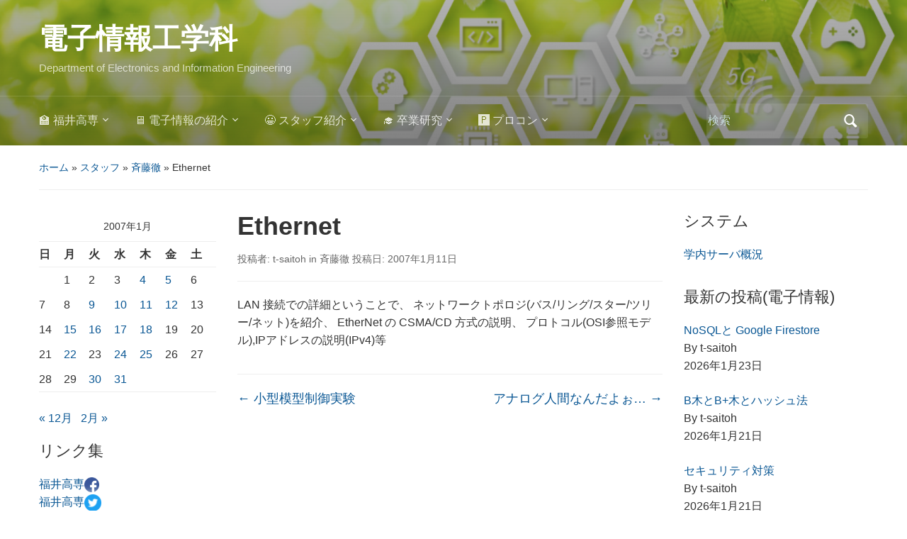

--- FILE ---
content_type: text/html; charset=UTF-8
request_url: https://www.ei.fukui-nct.ac.jp/2007/01/11/ethernet-1/
body_size: 15755
content:
<!DOCTYPE html>
<html lang="ja">

<head>
	<meta charset="UTF-8" />
	<meta name="viewport" content="width=device-width, initial-scale=1">

	<link rel="profile" href="http://gmpg.org/xfn/11" />
	<link rel="pingback" href="https://www.ei.fukui-nct.ac.jp/xmlrpc.php" />

	<title>Ethernet &#8211; 電子情報工学科</title>
<meta name='robots' content='max-image-preview:large' />
<link rel='dns-prefetch' href='//widgetlogic.org' />
<link rel="alternate" type="application/rss+xml" title="電子情報工学科 &raquo; フィード" href="https://www.ei.fukui-nct.ac.jp/feed/" />
<link rel="alternate" type="application/rss+xml" title="電子情報工学科 &raquo; コメントフィード" href="https://www.ei.fukui-nct.ac.jp/comments/feed/" />
<link rel="alternate" title="oEmbed (JSON)" type="application/json+oembed" href="https://www.ei.fukui-nct.ac.jp/wp-json/oembed/1.0/embed?url=https%3A%2F%2Fwww.ei.fukui-nct.ac.jp%2F2007%2F01%2F11%2Fethernet-1%2F" />
<style id='wp-img-auto-sizes-contain-inline-css' type='text/css'>
img:is([sizes=auto i],[sizes^="auto," i]){contain-intrinsic-size:3000px 1500px}
/*# sourceURL=wp-img-auto-sizes-contain-inline-css */
</style>
<!-- <link rel='stylesheet' id='wp-quicklatex-format-css' href='https://www.ei.fukui-nct.ac.jp/wp-content/plugins/wp-quicklatex/css/quicklatex-format.css?ver=6.9' type='text/css' media='all' /> -->
<link rel="stylesheet" type="text/css" href="//www.ei.fukui-nct.ac.jp/wp-content/cache/wpfc-minified/fdkks9ko/9k5tj.css" media="all"/>
<style id='wp-emoji-styles-inline-css' type='text/css'>

	img.wp-smiley, img.emoji {
		display: inline !important;
		border: none !important;
		box-shadow: none !important;
		height: 1em !important;
		width: 1em !important;
		margin: 0 0.07em !important;
		vertical-align: -0.1em !important;
		background: none !important;
		padding: 0 !important;
	}
/*# sourceURL=wp-emoji-styles-inline-css */
</style>
<style id='wp-block-library-inline-css' type='text/css'>
:root{--wp-block-synced-color:#7a00df;--wp-block-synced-color--rgb:122,0,223;--wp-bound-block-color:var(--wp-block-synced-color);--wp-editor-canvas-background:#ddd;--wp-admin-theme-color:#007cba;--wp-admin-theme-color--rgb:0,124,186;--wp-admin-theme-color-darker-10:#006ba1;--wp-admin-theme-color-darker-10--rgb:0,107,160.5;--wp-admin-theme-color-darker-20:#005a87;--wp-admin-theme-color-darker-20--rgb:0,90,135;--wp-admin-border-width-focus:2px}@media (min-resolution:192dpi){:root{--wp-admin-border-width-focus:1.5px}}.wp-element-button{cursor:pointer}:root .has-very-light-gray-background-color{background-color:#eee}:root .has-very-dark-gray-background-color{background-color:#313131}:root .has-very-light-gray-color{color:#eee}:root .has-very-dark-gray-color{color:#313131}:root .has-vivid-green-cyan-to-vivid-cyan-blue-gradient-background{background:linear-gradient(135deg,#00d084,#0693e3)}:root .has-purple-crush-gradient-background{background:linear-gradient(135deg,#34e2e4,#4721fb 50%,#ab1dfe)}:root .has-hazy-dawn-gradient-background{background:linear-gradient(135deg,#faaca8,#dad0ec)}:root .has-subdued-olive-gradient-background{background:linear-gradient(135deg,#fafae1,#67a671)}:root .has-atomic-cream-gradient-background{background:linear-gradient(135deg,#fdd79a,#004a59)}:root .has-nightshade-gradient-background{background:linear-gradient(135deg,#330968,#31cdcf)}:root .has-midnight-gradient-background{background:linear-gradient(135deg,#020381,#2874fc)}:root{--wp--preset--font-size--normal:16px;--wp--preset--font-size--huge:42px}.has-regular-font-size{font-size:1em}.has-larger-font-size{font-size:2.625em}.has-normal-font-size{font-size:var(--wp--preset--font-size--normal)}.has-huge-font-size{font-size:var(--wp--preset--font-size--huge)}.has-text-align-center{text-align:center}.has-text-align-left{text-align:left}.has-text-align-right{text-align:right}.has-fit-text{white-space:nowrap!important}#end-resizable-editor-section{display:none}.aligncenter{clear:both}.items-justified-left{justify-content:flex-start}.items-justified-center{justify-content:center}.items-justified-right{justify-content:flex-end}.items-justified-space-between{justify-content:space-between}.screen-reader-text{border:0;clip-path:inset(50%);height:1px;margin:-1px;overflow:hidden;padding:0;position:absolute;width:1px;word-wrap:normal!important}.screen-reader-text:focus{background-color:#ddd;clip-path:none;color:#444;display:block;font-size:1em;height:auto;left:5px;line-height:normal;padding:15px 23px 14px;text-decoration:none;top:5px;width:auto;z-index:100000}html :where(.has-border-color){border-style:solid}html :where([style*=border-top-color]){border-top-style:solid}html :where([style*=border-right-color]){border-right-style:solid}html :where([style*=border-bottom-color]){border-bottom-style:solid}html :where([style*=border-left-color]){border-left-style:solid}html :where([style*=border-width]){border-style:solid}html :where([style*=border-top-width]){border-top-style:solid}html :where([style*=border-right-width]){border-right-style:solid}html :where([style*=border-bottom-width]){border-bottom-style:solid}html :where([style*=border-left-width]){border-left-style:solid}html :where(img[class*=wp-image-]){height:auto;max-width:100%}:where(figure){margin:0 0 1em}html :where(.is-position-sticky){--wp-admin--admin-bar--position-offset:var(--wp-admin--admin-bar--height,0px)}@media screen and (max-width:600px){html :where(.is-position-sticky){--wp-admin--admin-bar--position-offset:0px}}

/*# sourceURL=wp-block-library-inline-css */
</style><style id='global-styles-inline-css' type='text/css'>
:root{--wp--preset--aspect-ratio--square: 1;--wp--preset--aspect-ratio--4-3: 4/3;--wp--preset--aspect-ratio--3-4: 3/4;--wp--preset--aspect-ratio--3-2: 3/2;--wp--preset--aspect-ratio--2-3: 2/3;--wp--preset--aspect-ratio--16-9: 16/9;--wp--preset--aspect-ratio--9-16: 9/16;--wp--preset--color--black: #000000;--wp--preset--color--cyan-bluish-gray: #abb8c3;--wp--preset--color--white: #ffffff;--wp--preset--color--pale-pink: #f78da7;--wp--preset--color--vivid-red: #cf2e2e;--wp--preset--color--luminous-vivid-orange: #ff6900;--wp--preset--color--luminous-vivid-amber: #fcb900;--wp--preset--color--light-green-cyan: #7bdcb5;--wp--preset--color--vivid-green-cyan: #00d084;--wp--preset--color--pale-cyan-blue: #8ed1fc;--wp--preset--color--vivid-cyan-blue: #0693e3;--wp--preset--color--vivid-purple: #9b51e0;--wp--preset--color--primary-blue: #0A5794;--wp--preset--color--dark-gray: #333333;--wp--preset--color--light-gray: #777777;--wp--preset--gradient--vivid-cyan-blue-to-vivid-purple: linear-gradient(135deg,rgb(6,147,227) 0%,rgb(155,81,224) 100%);--wp--preset--gradient--light-green-cyan-to-vivid-green-cyan: linear-gradient(135deg,rgb(122,220,180) 0%,rgb(0,208,130) 100%);--wp--preset--gradient--luminous-vivid-amber-to-luminous-vivid-orange: linear-gradient(135deg,rgb(252,185,0) 0%,rgb(255,105,0) 100%);--wp--preset--gradient--luminous-vivid-orange-to-vivid-red: linear-gradient(135deg,rgb(255,105,0) 0%,rgb(207,46,46) 100%);--wp--preset--gradient--very-light-gray-to-cyan-bluish-gray: linear-gradient(135deg,rgb(238,238,238) 0%,rgb(169,184,195) 100%);--wp--preset--gradient--cool-to-warm-spectrum: linear-gradient(135deg,rgb(74,234,220) 0%,rgb(151,120,209) 20%,rgb(207,42,186) 40%,rgb(238,44,130) 60%,rgb(251,105,98) 80%,rgb(254,248,76) 100%);--wp--preset--gradient--blush-light-purple: linear-gradient(135deg,rgb(255,206,236) 0%,rgb(152,150,240) 100%);--wp--preset--gradient--blush-bordeaux: linear-gradient(135deg,rgb(254,205,165) 0%,rgb(254,45,45) 50%,rgb(107,0,62) 100%);--wp--preset--gradient--luminous-dusk: linear-gradient(135deg,rgb(255,203,112) 0%,rgb(199,81,192) 50%,rgb(65,88,208) 100%);--wp--preset--gradient--pale-ocean: linear-gradient(135deg,rgb(255,245,203) 0%,rgb(182,227,212) 50%,rgb(51,167,181) 100%);--wp--preset--gradient--electric-grass: linear-gradient(135deg,rgb(202,248,128) 0%,rgb(113,206,126) 100%);--wp--preset--gradient--midnight: linear-gradient(135deg,rgb(2,3,129) 0%,rgb(40,116,252) 100%);--wp--preset--font-size--small: 14px;--wp--preset--font-size--medium: 20px;--wp--preset--font-size--large: 18px;--wp--preset--font-size--x-large: 42px;--wp--preset--font-size--regular: 16px;--wp--preset--font-size--extra-large: 24px;--wp--preset--spacing--20: 0.44rem;--wp--preset--spacing--30: 0.67rem;--wp--preset--spacing--40: 1rem;--wp--preset--spacing--50: 1.5rem;--wp--preset--spacing--60: 2.25rem;--wp--preset--spacing--70: 3.38rem;--wp--preset--spacing--80: 5.06rem;--wp--preset--shadow--natural: 6px 6px 9px rgba(0, 0, 0, 0.2);--wp--preset--shadow--deep: 12px 12px 50px rgba(0, 0, 0, 0.4);--wp--preset--shadow--sharp: 6px 6px 0px rgba(0, 0, 0, 0.2);--wp--preset--shadow--outlined: 6px 6px 0px -3px rgb(255, 255, 255), 6px 6px rgb(0, 0, 0);--wp--preset--shadow--crisp: 6px 6px 0px rgb(0, 0, 0);}:where(.is-layout-flex){gap: 0.5em;}:where(.is-layout-grid){gap: 0.5em;}body .is-layout-flex{display: flex;}.is-layout-flex{flex-wrap: wrap;align-items: center;}.is-layout-flex > :is(*, div){margin: 0;}body .is-layout-grid{display: grid;}.is-layout-grid > :is(*, div){margin: 0;}:where(.wp-block-columns.is-layout-flex){gap: 2em;}:where(.wp-block-columns.is-layout-grid){gap: 2em;}:where(.wp-block-post-template.is-layout-flex){gap: 1.25em;}:where(.wp-block-post-template.is-layout-grid){gap: 1.25em;}.has-black-color{color: var(--wp--preset--color--black) !important;}.has-cyan-bluish-gray-color{color: var(--wp--preset--color--cyan-bluish-gray) !important;}.has-white-color{color: var(--wp--preset--color--white) !important;}.has-pale-pink-color{color: var(--wp--preset--color--pale-pink) !important;}.has-vivid-red-color{color: var(--wp--preset--color--vivid-red) !important;}.has-luminous-vivid-orange-color{color: var(--wp--preset--color--luminous-vivid-orange) !important;}.has-luminous-vivid-amber-color{color: var(--wp--preset--color--luminous-vivid-amber) !important;}.has-light-green-cyan-color{color: var(--wp--preset--color--light-green-cyan) !important;}.has-vivid-green-cyan-color{color: var(--wp--preset--color--vivid-green-cyan) !important;}.has-pale-cyan-blue-color{color: var(--wp--preset--color--pale-cyan-blue) !important;}.has-vivid-cyan-blue-color{color: var(--wp--preset--color--vivid-cyan-blue) !important;}.has-vivid-purple-color{color: var(--wp--preset--color--vivid-purple) !important;}.has-black-background-color{background-color: var(--wp--preset--color--black) !important;}.has-cyan-bluish-gray-background-color{background-color: var(--wp--preset--color--cyan-bluish-gray) !important;}.has-white-background-color{background-color: var(--wp--preset--color--white) !important;}.has-pale-pink-background-color{background-color: var(--wp--preset--color--pale-pink) !important;}.has-vivid-red-background-color{background-color: var(--wp--preset--color--vivid-red) !important;}.has-luminous-vivid-orange-background-color{background-color: var(--wp--preset--color--luminous-vivid-orange) !important;}.has-luminous-vivid-amber-background-color{background-color: var(--wp--preset--color--luminous-vivid-amber) !important;}.has-light-green-cyan-background-color{background-color: var(--wp--preset--color--light-green-cyan) !important;}.has-vivid-green-cyan-background-color{background-color: var(--wp--preset--color--vivid-green-cyan) !important;}.has-pale-cyan-blue-background-color{background-color: var(--wp--preset--color--pale-cyan-blue) !important;}.has-vivid-cyan-blue-background-color{background-color: var(--wp--preset--color--vivid-cyan-blue) !important;}.has-vivid-purple-background-color{background-color: var(--wp--preset--color--vivid-purple) !important;}.has-black-border-color{border-color: var(--wp--preset--color--black) !important;}.has-cyan-bluish-gray-border-color{border-color: var(--wp--preset--color--cyan-bluish-gray) !important;}.has-white-border-color{border-color: var(--wp--preset--color--white) !important;}.has-pale-pink-border-color{border-color: var(--wp--preset--color--pale-pink) !important;}.has-vivid-red-border-color{border-color: var(--wp--preset--color--vivid-red) !important;}.has-luminous-vivid-orange-border-color{border-color: var(--wp--preset--color--luminous-vivid-orange) !important;}.has-luminous-vivid-amber-border-color{border-color: var(--wp--preset--color--luminous-vivid-amber) !important;}.has-light-green-cyan-border-color{border-color: var(--wp--preset--color--light-green-cyan) !important;}.has-vivid-green-cyan-border-color{border-color: var(--wp--preset--color--vivid-green-cyan) !important;}.has-pale-cyan-blue-border-color{border-color: var(--wp--preset--color--pale-cyan-blue) !important;}.has-vivid-cyan-blue-border-color{border-color: var(--wp--preset--color--vivid-cyan-blue) !important;}.has-vivid-purple-border-color{border-color: var(--wp--preset--color--vivid-purple) !important;}.has-vivid-cyan-blue-to-vivid-purple-gradient-background{background: var(--wp--preset--gradient--vivid-cyan-blue-to-vivid-purple) !important;}.has-light-green-cyan-to-vivid-green-cyan-gradient-background{background: var(--wp--preset--gradient--light-green-cyan-to-vivid-green-cyan) !important;}.has-luminous-vivid-amber-to-luminous-vivid-orange-gradient-background{background: var(--wp--preset--gradient--luminous-vivid-amber-to-luminous-vivid-orange) !important;}.has-luminous-vivid-orange-to-vivid-red-gradient-background{background: var(--wp--preset--gradient--luminous-vivid-orange-to-vivid-red) !important;}.has-very-light-gray-to-cyan-bluish-gray-gradient-background{background: var(--wp--preset--gradient--very-light-gray-to-cyan-bluish-gray) !important;}.has-cool-to-warm-spectrum-gradient-background{background: var(--wp--preset--gradient--cool-to-warm-spectrum) !important;}.has-blush-light-purple-gradient-background{background: var(--wp--preset--gradient--blush-light-purple) !important;}.has-blush-bordeaux-gradient-background{background: var(--wp--preset--gradient--blush-bordeaux) !important;}.has-luminous-dusk-gradient-background{background: var(--wp--preset--gradient--luminous-dusk) !important;}.has-pale-ocean-gradient-background{background: var(--wp--preset--gradient--pale-ocean) !important;}.has-electric-grass-gradient-background{background: var(--wp--preset--gradient--electric-grass) !important;}.has-midnight-gradient-background{background: var(--wp--preset--gradient--midnight) !important;}.has-small-font-size{font-size: var(--wp--preset--font-size--small) !important;}.has-medium-font-size{font-size: var(--wp--preset--font-size--medium) !important;}.has-large-font-size{font-size: var(--wp--preset--font-size--large) !important;}.has-x-large-font-size{font-size: var(--wp--preset--font-size--x-large) !important;}
/*# sourceURL=global-styles-inline-css */
</style>

<style id='classic-theme-styles-inline-css' type='text/css'>
/*! This file is auto-generated */
.wp-block-button__link{color:#fff;background-color:#32373c;border-radius:9999px;box-shadow:none;text-decoration:none;padding:calc(.667em + 2px) calc(1.333em + 2px);font-size:1.125em}.wp-block-file__button{background:#32373c;color:#fff;text-decoration:none}
/*# sourceURL=/wp-includes/css/classic-themes.min.css */
</style>
<!-- <link rel='stylesheet' id='block-widget-css' href='https://www.ei.fukui-nct.ac.jp/wp-content/plugins/widget-logic/block_widget/css/widget.css?ver=1768254393' type='text/css' media='all' /> -->
<!-- <link rel='stylesheet' id='mpp_gutenberg-css' href='https://www.ei.fukui-nct.ac.jp/wp-content/plugins/metronet-profile-picture/dist/blocks.style.build.css?ver=2.6.3' type='text/css' media='all' /> -->
<!-- <link rel='stylesheet' id='academica-style-css' href='https://www.ei.fukui-nct.ac.jp/wp-content/themes/academica/style.css?ver=6.9' type='text/css' media='all' /> -->
<!-- <link rel='stylesheet' id='academica-style-mobile-css' href='https://www.ei.fukui-nct.ac.jp/wp-content/themes/academica/media-queries.css?ver=1.0' type='text/css' media='all' /> -->
<!-- <link rel='stylesheet' id='dashicons-css' href='https://www.ei.fukui-nct.ac.jp/wp-includes/css/dashicons.min.css?ver=6.9' type='text/css' media='all' /> -->
<!-- <link rel='stylesheet' id='recent-posts-widget-with-thumbnails-public-style-css' href='https://www.ei.fukui-nct.ac.jp/wp-content/plugins/recent-posts-widget-with-thumbnails/public.css?ver=7.1.1' type='text/css' media='all' /> -->
<!-- <link rel='stylesheet' id='wpzoom-social-icons-socicon-css' href='https://www.ei.fukui-nct.ac.jp/wp-content/plugins/social-icons-widget-by-wpzoom/assets/css/wpzoom-socicon.css?ver=1768513584' type='text/css' media='all' /> -->
<!-- <link rel='stylesheet' id='wpzoom-social-icons-genericons-css' href='https://www.ei.fukui-nct.ac.jp/wp-content/plugins/social-icons-widget-by-wpzoom/assets/css/genericons.css?ver=1768513584' type='text/css' media='all' /> -->
<!-- <link rel='stylesheet' id='wpzoom-social-icons-academicons-css' href='https://www.ei.fukui-nct.ac.jp/wp-content/plugins/social-icons-widget-by-wpzoom/assets/css/academicons.min.css?ver=1768513584' type='text/css' media='all' /> -->
<!-- <link rel='stylesheet' id='wpzoom-social-icons-font-awesome-3-css' href='https://www.ei.fukui-nct.ac.jp/wp-content/plugins/social-icons-widget-by-wpzoom/assets/css/font-awesome-3.min.css?ver=1768513584' type='text/css' media='all' /> -->
<!-- <link rel='stylesheet' id='wpzoom-social-icons-styles-css' href='https://www.ei.fukui-nct.ac.jp/wp-content/plugins/social-icons-widget-by-wpzoom/assets/css/wpzoom-social-icons-styles.css?ver=1768513584' type='text/css' media='all' /> -->
<!-- <link rel='stylesheet' id='enlighterjs-css' href='https://www.ei.fukui-nct.ac.jp/wp-content/plugins/enlighter/cache/enlighterjs.min.css?ver=LmV2SBjM4qOzPZG' type='text/css' media='all' /> -->
<link rel="stylesheet" type="text/css" href="//www.ei.fukui-nct.ac.jp/wp-content/cache/wpfc-minified/djj9l90q/e0nwj.css" media="all"/>
<link rel='preload' as='font'  id='wpzoom-social-icons-font-academicons-woff2-css' href='https://www.ei.fukui-nct.ac.jp/wp-content/plugins/social-icons-widget-by-wpzoom/assets/font/academicons.woff2?v=1.9.2'  type='font/woff2' crossorigin />
<link rel='preload' as='font'  id='wpzoom-social-icons-font-fontawesome-3-woff2-css' href='https://www.ei.fukui-nct.ac.jp/wp-content/plugins/social-icons-widget-by-wpzoom/assets/font/fontawesome-webfont.woff2?v=4.7.0'  type='font/woff2' crossorigin />
<link rel='preload' as='font'  id='wpzoom-social-icons-font-genericons-woff-css' href='https://www.ei.fukui-nct.ac.jp/wp-content/plugins/social-icons-widget-by-wpzoom/assets/font/Genericons.woff'  type='font/woff' crossorigin />
<link rel='preload' as='font'  id='wpzoom-social-icons-font-socicon-woff2-css' href='https://www.ei.fukui-nct.ac.jp/wp-content/plugins/social-icons-widget-by-wpzoom/assets/font/socicon.woff2?v=4.5.4'  type='font/woff2' crossorigin />
<script type="text/javascript" src="https://www.ei.fukui-nct.ac.jp/wp-includes/js/jquery/jquery.min.js?ver=3.7.1" id="jquery-core-js"></script>
<script type="text/javascript" src="https://www.ei.fukui-nct.ac.jp/wp-includes/js/jquery/jquery-migrate.min.js?ver=3.4.1" id="jquery-migrate-js"></script>
<script type="text/javascript" src="https://www.ei.fukui-nct.ac.jp/wp-content/plugins/wp-quicklatex/js/wp-quicklatex-frontend.js?ver=1.0" id="wp-quicklatex-frontend-js"></script>
<link rel="https://api.w.org/" href="https://www.ei.fukui-nct.ac.jp/wp-json/" /><link rel="alternate" title="JSON" type="application/json" href="https://www.ei.fukui-nct.ac.jp/wp-json/wp/v2/posts/1931" /><link rel="EditURI" type="application/rsd+xml" title="RSD" href="https://www.ei.fukui-nct.ac.jp/xmlrpc.php?rsd" />
<meta name="generator" content="WordPress 6.9" />
<link rel="canonical" href="https://www.ei.fukui-nct.ac.jp/2007/01/11/ethernet-1/" />
<link rel='shortlink' href='https://www.ei.fukui-nct.ac.jp/?p=1931' />
<style type="text/css" id="custom-background-css">
body.custom-background { background-color: #ffffff; }
</style>
	
    <style type="text/css">

        #header, .navbar-nav ul {background-color:#20c090;
}
    </style>

    		<style type="text/css" id="wp-custom-css">
			h2.my-header{
  font-size: 1.3em;
  border-left-width: 0.5em;
  border-left-style: solid;
  border-bottom-width: 1px;
  border-bottom-style: solid;
  padding-top: 2px;
  padding-left: 4px;
  background-color:   #FFFFFF;
  border-color: #80C080;
  font-family: 'ＭＳ ゴシック',Osaka,sans-serif;
	font-weight: bold;
}
h3.my-header, h3.my-header-green {
  font-size: 1.2em;
  border-left-width: 0.5em;
  border-left-style: solid;
  border-bottom-width: 1px;
  border-bottom-style: solid;
  padding-top: 2px;
  padding-left: 8px;
  padding-bottom: 2px;
	background-color:   #FFFFFF;
  border-color: #80FF80;
  font-family: 'ＭＳ ゴシック',Osaka,sans-serif;
	font-weight: bold;
}
h3.my-header-blue {
  font-size: 1.2em;
  border-left-width: 0.5em;
  border-left-style: solid;
  border-bottom-width: 1px;
  border-bottom-style: solid;
  padding-top: 2px;
  padding-left: 8px;
  padding-bottom: 2px;
  border-color: #A0A0FF;
	background-color: #FFFFFF;
  font-family: 'ＭＳ ゴシック',Osaka,sans-serif;
	font-weight: bold;
}
h3.my-header-red{
  font-size: 1.2em;
  border-left-width: 0.5em;
  border-left-style: solid;
  border-bottom-width: 1px;
  border-bottom-style: solid;
  padding-top: 2px;
  padding-left: 8px;
  padding-bottom: 2px;
	background-color: #FFFFFF;
  border-color: #FA8;
  font-family: 'ＭＳ ゴシック',Osaka,sans-serif;
	font-weight: bold;
}
h3.my-header-magenta {
  font-size: 1.2em;
  border-left-width: 0.5em;
  border-left-style: solid;
  border-bottom-width: 1px;
  border-bottom-style: solid;
  padding-top: 2px;
  padding-left: 8px;
  padding-bottom: 2px;
	background-color:   #FFFFFF;
  border-color: #FF90FF;
  font-family: 'ＭＳ ゴシック',Osaka,sans-serif;
	font-weight: bold;
}

h4.my-header{
  font-size: 1.1em;
  font-family: 'ＭＳ ゴシック',Osaka,sans-serif;
	font-weight: bold;
	color: #4040FF;
}
.widget h3.heading{
  font-size: 1em;
  border-left-width: 0.5em;
  border-left-style: solid;
  border-bottom-width: 1px;
  border-bottom-style: solid;
  padding-top: 1px;
  padding-left: 8px;
	padding-bottom: 1px;
  background-color:   #FFFFFF;
  border-color: #80FF80;
  font-family: 'ＭＳ ゴシック',Osaka,sans-serif;
	font-weight: bold;
}

pre {
  background-color: #E0E0E0;
}

.hidden-hover {
	color: #EEE;
	background-color: #EEE;
}
.hidden-hover:hover {
	color: #000;
	background-color: #AFA;
}
		</style>
		
</head>

<body class="wp-singular post-template-default single single-post postid-1931 single-format-standard custom-background wp-embed-responsive wp-theme-academica">

    
    <!-- Skip links for accessibility -->
    <a class="skip-link screen-reader-text" href="#main">Skip to main content</a>

	
	<div id="header" class="clearfix"  style="background-image: url('https://www.ei.fukui-nct.ac.jp/wp-content/uploads/2020/09/cropped-2020-09-19-EI-image2-1.png');" >

		<div class="header_overlay">
			<div class="inner-wrap">

				<div id="logo" class="logo-left">
					 
												<div id="site-title">
											
						<a href="https://www.ei.fukui-nct.ac.jp" title="電子情報工学科 - Department of Electronics and Information Engineering" rel="home">

							電子情報工学科
						</a>

					 
												</div>
											
					<p id="site-description">Department of Electronics and Information Engineering</p>
				</div><!-- end #logo -->

			</div><!-- end .inner-wrap -->

			<div id="main-nav">

				<div class="inner-wrap">

					<nav class="main-navbar" role="navigation" aria-label="Primary Navigation">

	                    <div class="navbar-header">
	                        
	                           <a class="navbar-toggle" href="#menu-main-slide" aria-label="Toggle mobile menu" aria-expanded="false" aria-controls="menu-main-slide">
	                               <span class="screen-reader-text">Toggle mobile menu</span>
	                               <span class="icon-bar" aria-hidden="true"></span>
	                               <span class="icon-bar" aria-hidden="true"></span>
	                               <span class="icon-bar" aria-hidden="true"></span>
	                           </a>


	                           <div id="menu-main-slide" class="menu-%e7%a6%8f%e4%ba%95%e9%ab%98%e5%b0%82-container"><ul id="menu-%e7%a6%8f%e4%ba%95%e9%ab%98%e5%b0%82" class="menu"><li id="menu-item-10" class="menu-item menu-item-type-custom menu-item-object-custom menu-item-has-children menu-item-10"><a href="https://www.fukui-nct.ac.jp/">🏫 福井高専</a>
<ul class="sub-menu">
	<li id="menu-item-36" class="menu-item menu-item-type-custom menu-item-object-custom menu-item-36"><a href="http://www.me.fukui-nct.ac.jp">🛠 機械工学科</a></li>
	<li id="menu-item-37" class="menu-item menu-item-type-custom menu-item-object-custom menu-item-37"><a href="http://www.ee.fukui-nct.ac.jp">🔋 電気電子工学科</a></li>
	<li id="menu-item-38" class="menu-item menu-item-type-custom menu-item-object-custom menu-item-home menu-item-38"><a href="https://www.ei.fukui-nct.ac.jp/">🖥 電子情報工学科</a></li>
	<li id="menu-item-39" class="menu-item menu-item-type-custom menu-item-object-custom menu-item-39"><a href="http://www.ce.fukui-nct.ac.jp">⚗ 物質工学科</a></li>
	<li id="menu-item-40" class="menu-item menu-item-type-custom menu-item-object-custom menu-item-40"><a href="http://www.be.fukui-nct.ac.jp">🏛 環境都市工学科</a></li>
	<li id="menu-item-41" class="menu-item menu-item-type-custom menu-item-object-custom menu-item-41"><a href="http://www.ge.fukui-nct.ac.jp">📊 一般科目教室</a></li>
</ul>
</li>
<li id="menu-item-42" class="menu-item menu-item-type-post_type menu-item-object-page menu-item-has-children menu-item-42"><a href="https://www.ei.fukui-nct.ac.jp/ei/">🖥 電子情報の紹介</a>
<ul class="sub-menu">
	<li id="menu-item-431" class="menu-item menu-item-type-taxonomy menu-item-object-category menu-item-431"><a href="https://www.ei.fukui-nct.ac.jp/category/ei/">📝 電子情報の投稿</a></li>
	<li id="menu-item-214" class="menu-item menu-item-type-post_type menu-item-object-page menu-item-214"><a href="https://www.ei.fukui-nct.ac.jp/ei/map/">🗺 電子情報棟</a></li>
	<li id="menu-item-4920" class="menu-item menu-item-type-post_type menu-item-object-page menu-item-4920"><a href="https://www.ei.fukui-nct.ac.jp/sitemap/">🌏 サイトマップ</a></li>
</ul>
</li>
<li id="menu-item-43" class="menu-item menu-item-type-post_type menu-item-object-page menu-item-has-children menu-item-43"><a href="https://www.ei.fukui-nct.ac.jp/staff/">😀 スタッフ紹介</a>
<ul class="sub-menu">
	<li id="menu-item-69" class="menu-item menu-item-type-post_type menu-item-object-page menu-item-69"><a href="https://www.ei.fukui-nct.ac.jp/staff/yfa/">青山義弘</a></li>
	<li id="menu-item-7151" class="menu-item menu-item-type-post_type menu-item-object-page menu-item-7151"><a href="https://www.ei.fukui-nct.ac.jp/staff/hata/">波多 浩昭</a></li>
	<li id="menu-item-44" class="menu-item menu-item-type-post_type menu-item-object-page menu-item-has-children menu-item-44"><a href="https://www.ei.fukui-nct.ac.jp/staff/tsaitoh/">斉藤徹</a>
	<ul class="sub-menu">
		<li id="menu-item-426" class="menu-item menu-item-type-custom menu-item-object-custom menu-item-426"><a href="https://www.ei.fukui-nct.ac.jp/user/tsaitoh/">💻仕事のページ</a></li>
		<li id="menu-item-429" class="menu-item menu-item-type-custom menu-item-object-custom menu-item-429"><a href="https://www.ei.fukui-nct.ac.jp/category/tsaitoh/">📓仕事の日記</a></li>
	</ul>
</li>
	<li id="menu-item-68" class="menu-item menu-item-type-post_type menu-item-object-page menu-item-68"><a href="https://www.ei.fukui-nct.ac.jp/staff/takaku/">高久有一</a></li>
	<li id="menu-item-66" class="menu-item menu-item-type-post_type menu-item-object-page menu-item-66"><a href="https://www.ei.fukui-nct.ac.jp/staff/ogoshi/">小越咲子</a></li>
	<li id="menu-item-67" class="menu-item menu-item-type-post_type menu-item-object-page menu-item-has-children menu-item-67"><a href="https://www.ei.fukui-nct.ac.jp/staff/nishi/">西仁司</a>
	<ul class="sub-menu">
		<li id="menu-item-3756" class="menu-item menu-item-type-taxonomy menu-item-object-category menu-item-3756"><a href="https://www.ei.fukui-nct.ac.jp/category/staff/nishi/kosen_live/">🎙 高専ライブ</a></li>
	</ul>
</li>
	<li id="menu-item-64" class="menu-item menu-item-type-post_type menu-item-object-page menu-item-64"><a href="https://www.ei.fukui-nct.ac.jp/staff/komatsu/">小松貴大</a></li>
	<li id="menu-item-12252" class="menu-item menu-item-type-post_type menu-item-object-page menu-item-12252"><a href="https://www.ei.fukui-nct.ac.jp/staff/naop/">堀井 直宏</a></li>
	<li id="menu-item-63" class="menu-item menu-item-type-post_type menu-item-object-page menu-item-63"><a href="https://www.ei.fukui-nct.ac.jp/staff/kawakami/">川上由紀</a></li>
	<li id="menu-item-12755" class="menu-item menu-item-type-post_type menu-item-object-page menu-item-12755"><a href="https://www.ei.fukui-nct.ac.jp/staff/morita/">森田 海</a></li>
	<li id="menu-item-13716" class="menu-item menu-item-type-post_type menu-item-object-page menu-item-13716"><a href="https://www.ei.fukui-nct.ac.jp/staff/s-kinoshita/">木下 誠也</a></li>
</ul>
</li>
<li id="menu-item-76" class="menu-item menu-item-type-post_type menu-item-object-page menu-item-has-children menu-item-76"><a href="https://www.ei.fukui-nct.ac.jp/sotsuken/">🎓 卒業研究</a>
<ul class="sub-menu">
	<li id="menu-item-12590" class="menu-item menu-item-type-post_type menu-item-object-page menu-item-12590"><a href="https://www.ei.fukui-nct.ac.jp/sotsuken/2023sotsu/">2023卒業研究発表会</a></li>
	<li id="menu-item-12507" class="menu-item menu-item-type-post_type menu-item-object-page menu-item-12507"><a href="https://www.ei.fukui-nct.ac.jp/sotsuken/2023toku/">2023特別研究Ⅱ,Ⅰ発表会</a></li>
	<li id="menu-item-11697" class="menu-item menu-item-type-post_type menu-item-object-page menu-item-11697"><a href="https://www.ei.fukui-nct.ac.jp/sotsuken/2022sotsu/">2022卒業研究発表会</a></li>
	<li id="menu-item-11583" class="menu-item menu-item-type-post_type menu-item-object-page menu-item-11583"><a href="https://www.ei.fukui-nct.ac.jp/sotsuken/2022toku/">2022特別研究Ⅱ, Ⅰ発表会</a></li>
	<li id="menu-item-10516" class="menu-item menu-item-type-post_type menu-item-object-page menu-item-10516"><a href="https://www.ei.fukui-nct.ac.jp/sotsuken/2021sotsu/">2021卒業研究発表会</a></li>
	<li id="menu-item-10460" class="menu-item menu-item-type-post_type menu-item-object-page menu-item-10460"><a href="https://www.ei.fukui-nct.ac.jp/sotsuken/2021toku/">2021特別研究Ⅱ, Ⅰ発表会</a></li>
	<li id="menu-item-9603" class="menu-item menu-item-type-post_type menu-item-object-page menu-item-9603"><a href="https://www.ei.fukui-nct.ac.jp/sotsuken/2020sotsu/">2020卒業研究発表会</a></li>
	<li id="menu-item-9541" class="menu-item menu-item-type-post_type menu-item-object-page menu-item-9541"><a href="https://www.ei.fukui-nct.ac.jp/sotsuken/2020toku/">2020特別研究Ⅱ, Ⅰ発表会</a></li>
	<li id="menu-item-8333" class="menu-item menu-item-type-post_type menu-item-object-page menu-item-8333"><a href="https://www.ei.fukui-nct.ac.jp/sotsuken/2019sotsu/">2019卒業研究発表会</a></li>
	<li id="menu-item-8334" class="menu-item menu-item-type-post_type menu-item-object-page menu-item-8334"><a href="https://www.ei.fukui-nct.ac.jp/sotsuken/2019toku/">2019特別研究Ⅱ, Ⅰ発表会</a></li>
	<li id="menu-item-7103" class="menu-item menu-item-type-post_type menu-item-object-page menu-item-7103"><a href="https://www.ei.fukui-nct.ac.jp/sotsuken/2018sotsu/">2018卒業研究発表会</a></li>
	<li id="menu-item-7117" class="menu-item menu-item-type-post_type menu-item-object-page menu-item-7117"><a href="https://www.ei.fukui-nct.ac.jp/sotsuken/2018toku/">2018特別研究Ⅱ発表会</a></li>
	<li id="menu-item-4927" class="menu-item menu-item-type-post_type menu-item-object-page menu-item-4927"><a href="https://www.ei.fukui-nct.ac.jp/sotsuken/2017sotsu/">2017卒業研究発表会</a></li>
</ul>
</li>
<li id="menu-item-4046" class="menu-item menu-item-type-custom menu-item-object-custom menu-item-has-children menu-item-4046"><a href="https://www.ei.fukui-nct.ac.jp/category/procon">🅿 プロコン</a>
<ul class="sub-menu">
	<li id="menu-item-4047" class="menu-item menu-item-type-custom menu-item-object-custom menu-item-4047"><a href="https://www.ei.fukui-nct.ac.jp/category/contest/">各種コンテスト</a></li>
</ul>
</li>
</ul></div>
	                    </div>


	                    <div id="navbar-main">

	                        <div class="menu-%e7%a6%8f%e4%ba%95%e9%ab%98%e5%b0%82-container"><ul id="menu-%e7%a6%8f%e4%ba%95%e9%ab%98%e5%b0%82-1" class="nav navbar-nav dropdown sf-menu"><li class="menu-item menu-item-type-custom menu-item-object-custom menu-item-has-children menu-item-10"><a href="https://www.fukui-nct.ac.jp/">🏫 福井高専</a>
<ul class="sub-menu">
	<li class="menu-item menu-item-type-custom menu-item-object-custom menu-item-36"><a href="http://www.me.fukui-nct.ac.jp">🛠 機械工学科</a></li>
	<li class="menu-item menu-item-type-custom menu-item-object-custom menu-item-37"><a href="http://www.ee.fukui-nct.ac.jp">🔋 電気電子工学科</a></li>
	<li class="menu-item menu-item-type-custom menu-item-object-custom menu-item-home menu-item-38"><a href="https://www.ei.fukui-nct.ac.jp/">🖥 電子情報工学科</a></li>
	<li class="menu-item menu-item-type-custom menu-item-object-custom menu-item-39"><a href="http://www.ce.fukui-nct.ac.jp">⚗ 物質工学科</a></li>
	<li class="menu-item menu-item-type-custom menu-item-object-custom menu-item-40"><a href="http://www.be.fukui-nct.ac.jp">🏛 環境都市工学科</a></li>
	<li class="menu-item menu-item-type-custom menu-item-object-custom menu-item-41"><a href="http://www.ge.fukui-nct.ac.jp">📊 一般科目教室</a></li>
</ul>
</li>
<li class="menu-item menu-item-type-post_type menu-item-object-page menu-item-has-children menu-item-42"><a href="https://www.ei.fukui-nct.ac.jp/ei/">🖥 電子情報の紹介</a>
<ul class="sub-menu">
	<li class="menu-item menu-item-type-taxonomy menu-item-object-category menu-item-431"><a href="https://www.ei.fukui-nct.ac.jp/category/ei/">📝 電子情報の投稿</a></li>
	<li class="menu-item menu-item-type-post_type menu-item-object-page menu-item-214"><a href="https://www.ei.fukui-nct.ac.jp/ei/map/">🗺 電子情報棟</a></li>
	<li class="menu-item menu-item-type-post_type menu-item-object-page menu-item-4920"><a href="https://www.ei.fukui-nct.ac.jp/sitemap/">🌏 サイトマップ</a></li>
</ul>
</li>
<li class="menu-item menu-item-type-post_type menu-item-object-page menu-item-has-children menu-item-43"><a href="https://www.ei.fukui-nct.ac.jp/staff/">😀 スタッフ紹介</a>
<ul class="sub-menu">
	<li class="menu-item menu-item-type-post_type menu-item-object-page menu-item-69"><a href="https://www.ei.fukui-nct.ac.jp/staff/yfa/">青山義弘</a></li>
	<li class="menu-item menu-item-type-post_type menu-item-object-page menu-item-7151"><a href="https://www.ei.fukui-nct.ac.jp/staff/hata/">波多 浩昭</a></li>
	<li class="menu-item menu-item-type-post_type menu-item-object-page menu-item-has-children menu-item-44"><a href="https://www.ei.fukui-nct.ac.jp/staff/tsaitoh/">斉藤徹</a>
	<ul class="sub-menu">
		<li class="menu-item menu-item-type-custom menu-item-object-custom menu-item-426"><a href="https://www.ei.fukui-nct.ac.jp/user/tsaitoh/">💻仕事のページ</a></li>
		<li class="menu-item menu-item-type-custom menu-item-object-custom menu-item-429"><a href="https://www.ei.fukui-nct.ac.jp/category/tsaitoh/">📓仕事の日記</a></li>
	</ul>
</li>
	<li class="menu-item menu-item-type-post_type menu-item-object-page menu-item-68"><a href="https://www.ei.fukui-nct.ac.jp/staff/takaku/">高久有一</a></li>
	<li class="menu-item menu-item-type-post_type menu-item-object-page menu-item-66"><a href="https://www.ei.fukui-nct.ac.jp/staff/ogoshi/">小越咲子</a></li>
	<li class="menu-item menu-item-type-post_type menu-item-object-page menu-item-has-children menu-item-67"><a href="https://www.ei.fukui-nct.ac.jp/staff/nishi/">西仁司</a>
	<ul class="sub-menu">
		<li class="menu-item menu-item-type-taxonomy menu-item-object-category menu-item-3756"><a href="https://www.ei.fukui-nct.ac.jp/category/staff/nishi/kosen_live/">🎙 高専ライブ</a></li>
	</ul>
</li>
	<li class="menu-item menu-item-type-post_type menu-item-object-page menu-item-64"><a href="https://www.ei.fukui-nct.ac.jp/staff/komatsu/">小松貴大</a></li>
	<li class="menu-item menu-item-type-post_type menu-item-object-page menu-item-12252"><a href="https://www.ei.fukui-nct.ac.jp/staff/naop/">堀井 直宏</a></li>
	<li class="menu-item menu-item-type-post_type menu-item-object-page menu-item-63"><a href="https://www.ei.fukui-nct.ac.jp/staff/kawakami/">川上由紀</a></li>
	<li class="menu-item menu-item-type-post_type menu-item-object-page menu-item-12755"><a href="https://www.ei.fukui-nct.ac.jp/staff/morita/">森田 海</a></li>
	<li class="menu-item menu-item-type-post_type menu-item-object-page menu-item-13716"><a href="https://www.ei.fukui-nct.ac.jp/staff/s-kinoshita/">木下 誠也</a></li>
</ul>
</li>
<li class="menu-item menu-item-type-post_type menu-item-object-page menu-item-has-children menu-item-76"><a href="https://www.ei.fukui-nct.ac.jp/sotsuken/">🎓 卒業研究</a>
<ul class="sub-menu">
	<li class="menu-item menu-item-type-post_type menu-item-object-page menu-item-12590"><a href="https://www.ei.fukui-nct.ac.jp/sotsuken/2023sotsu/">2023卒業研究発表会</a></li>
	<li class="menu-item menu-item-type-post_type menu-item-object-page menu-item-12507"><a href="https://www.ei.fukui-nct.ac.jp/sotsuken/2023toku/">2023特別研究Ⅱ,Ⅰ発表会</a></li>
	<li class="menu-item menu-item-type-post_type menu-item-object-page menu-item-11697"><a href="https://www.ei.fukui-nct.ac.jp/sotsuken/2022sotsu/">2022卒業研究発表会</a></li>
	<li class="menu-item menu-item-type-post_type menu-item-object-page menu-item-11583"><a href="https://www.ei.fukui-nct.ac.jp/sotsuken/2022toku/">2022特別研究Ⅱ, Ⅰ発表会</a></li>
	<li class="menu-item menu-item-type-post_type menu-item-object-page menu-item-10516"><a href="https://www.ei.fukui-nct.ac.jp/sotsuken/2021sotsu/">2021卒業研究発表会</a></li>
	<li class="menu-item menu-item-type-post_type menu-item-object-page menu-item-10460"><a href="https://www.ei.fukui-nct.ac.jp/sotsuken/2021toku/">2021特別研究Ⅱ, Ⅰ発表会</a></li>
	<li class="menu-item menu-item-type-post_type menu-item-object-page menu-item-9603"><a href="https://www.ei.fukui-nct.ac.jp/sotsuken/2020sotsu/">2020卒業研究発表会</a></li>
	<li class="menu-item menu-item-type-post_type menu-item-object-page menu-item-9541"><a href="https://www.ei.fukui-nct.ac.jp/sotsuken/2020toku/">2020特別研究Ⅱ, Ⅰ発表会</a></li>
	<li class="menu-item menu-item-type-post_type menu-item-object-page menu-item-8333"><a href="https://www.ei.fukui-nct.ac.jp/sotsuken/2019sotsu/">2019卒業研究発表会</a></li>
	<li class="menu-item menu-item-type-post_type menu-item-object-page menu-item-8334"><a href="https://www.ei.fukui-nct.ac.jp/sotsuken/2019toku/">2019特別研究Ⅱ, Ⅰ発表会</a></li>
	<li class="menu-item menu-item-type-post_type menu-item-object-page menu-item-7103"><a href="https://www.ei.fukui-nct.ac.jp/sotsuken/2018sotsu/">2018卒業研究発表会</a></li>
	<li class="menu-item menu-item-type-post_type menu-item-object-page menu-item-7117"><a href="https://www.ei.fukui-nct.ac.jp/sotsuken/2018toku/">2018特別研究Ⅱ発表会</a></li>
	<li class="menu-item menu-item-type-post_type menu-item-object-page menu-item-4927"><a href="https://www.ei.fukui-nct.ac.jp/sotsuken/2017sotsu/">2017卒業研究発表会</a></li>
</ul>
</li>
<li class="menu-item menu-item-type-custom menu-item-object-custom menu-item-has-children menu-item-4046"><a href="https://www.ei.fukui-nct.ac.jp/category/procon">🅿 プロコン</a>
<ul class="sub-menu">
	<li class="menu-item menu-item-type-custom menu-item-object-custom menu-item-4047"><a href="https://www.ei.fukui-nct.ac.jp/category/contest/">各種コンテスト</a></li>
</ul>
</li>
</ul></div>

	                    </div><!-- #navbar-main -->

	                </nav><!-- .navbar -->

					<div id="search">
						<form method="get" id="searchform" action="https://www.ei.fukui-nct.ac.jp/" role="search">
	<label for="s" class="screen-reader-text">Search for:</label>
	<input id="s" type="search" name="s" placeholder="検索" aria-label="検索">
	<button id="searchsubmit" name="submit" type="submit" aria-label="Submit search">検索</button>
</form>					</div><!-- end #search -->

				</div><!-- end .inner-wrap -->

			</div><!-- end #main-nav -->

		</div><!-- end .header_overlay -->
	</div><!-- end #header -->

	<div id="wrap">
		
		<main id="main" class="site-main" role="main">
<div id="content" class="clearfix">

	
	<div class="column column-title">
		<div id="crumbs">
	<p><a href="https://www.ei.fukui-nct.ac.jp">ホーム</a> &raquo; <a href="https://www.ei.fukui-nct.ac.jp/category/staff/">スタッフ</a> &raquo; <a href="https://www.ei.fukui-nct.ac.jp/category/staff/tsaitoh/">斉藤徹</a> &raquo; <span class="current">Ethernet</span></p>
</div><!-- end #crumbs -->	</div><!-- end .column-title -->

		<aside class="column column-narrow" role="complementary" aria-label="Left Sidebar">
		<section id="calendar-3" class="widget clearfix widget_calendar"><div id="calendar_wrap" class="calendar_wrap"><table id="wp-calendar" class="wp-calendar-table">
	<caption>2007年1月</caption>
	<thead>
	<tr>
		<th scope="col" aria-label="日曜日">日</th>
		<th scope="col" aria-label="月曜日">月</th>
		<th scope="col" aria-label="火曜日">火</th>
		<th scope="col" aria-label="水曜日">水</th>
		<th scope="col" aria-label="木曜日">木</th>
		<th scope="col" aria-label="金曜日">金</th>
		<th scope="col" aria-label="土曜日">土</th>
	</tr>
	</thead>
	<tbody>
	<tr>
		<td colspan="1" class="pad">&nbsp;</td><td>1</td><td>2</td><td>3</td><td><a href="https://www.ei.fukui-nct.ac.jp/2007/01/04/" aria-label="2007年1月4日 に投稿を公開">4</a></td><td><a href="https://www.ei.fukui-nct.ac.jp/2007/01/05/" aria-label="2007年1月5日 に投稿を公開">5</a></td><td>6</td>
	</tr>
	<tr>
		<td>7</td><td>8</td><td><a href="https://www.ei.fukui-nct.ac.jp/2007/01/09/" aria-label="2007年1月9日 に投稿を公開">9</a></td><td><a href="https://www.ei.fukui-nct.ac.jp/2007/01/10/" aria-label="2007年1月10日 に投稿を公開">10</a></td><td><a href="https://www.ei.fukui-nct.ac.jp/2007/01/11/" aria-label="2007年1月11日 に投稿を公開">11</a></td><td><a href="https://www.ei.fukui-nct.ac.jp/2007/01/12/" aria-label="2007年1月12日 に投稿を公開">12</a></td><td>13</td>
	</tr>
	<tr>
		<td>14</td><td><a href="https://www.ei.fukui-nct.ac.jp/2007/01/15/" aria-label="2007年1月15日 に投稿を公開">15</a></td><td><a href="https://www.ei.fukui-nct.ac.jp/2007/01/16/" aria-label="2007年1月16日 に投稿を公開">16</a></td><td><a href="https://www.ei.fukui-nct.ac.jp/2007/01/17/" aria-label="2007年1月17日 に投稿を公開">17</a></td><td><a href="https://www.ei.fukui-nct.ac.jp/2007/01/18/" aria-label="2007年1月18日 に投稿を公開">18</a></td><td>19</td><td>20</td>
	</tr>
	<tr>
		<td>21</td><td><a href="https://www.ei.fukui-nct.ac.jp/2007/01/22/" aria-label="2007年1月22日 に投稿を公開">22</a></td><td>23</td><td><a href="https://www.ei.fukui-nct.ac.jp/2007/01/24/" aria-label="2007年1月24日 に投稿を公開">24</a></td><td><a href="https://www.ei.fukui-nct.ac.jp/2007/01/25/" aria-label="2007年1月25日 に投稿を公開">25</a></td><td>26</td><td>27</td>
	</tr>
	<tr>
		<td>28</td><td>29</td><td><a href="https://www.ei.fukui-nct.ac.jp/2007/01/30/" aria-label="2007年1月30日 に投稿を公開">30</a></td><td><a href="https://www.ei.fukui-nct.ac.jp/2007/01/31/" aria-label="2007年1月31日 に投稿を公開">31</a></td>
		<td class="pad" colspan="3">&nbsp;</td>
	</tr>
	</tbody>
	</table><nav aria-label="前と次の月" class="wp-calendar-nav">
		<span class="wp-calendar-nav-prev"><a href="https://www.ei.fukui-nct.ac.jp/2006/12/">&laquo; 12月</a></span>
		<span class="pad">&nbsp;</span>
		<span class="wp-calendar-nav-next"><a href="https://www.ei.fukui-nct.ac.jp/2007/02/">2月 &raquo;</a></span>
	</nav></div></section><section id="custom_html-4" class="widget_text widget clearfix widget_custom_html"><h3 class="widget-title">リンク集</h3><div class="textwidget custom-html-widget"><ul>
	<li><a href="https://facebook.com/FukuiKousen/">福井高専<img src="/icon/icon-facebook.png" width="21" height="21" /></a></li>
	<li><a href="https://twitter.com/FukuiKousen/">福井高専<img src="/icon/icon-twitter.png" width="24" height="24" /></a></li>
</ul>
<ul>
	<li><a href="http://www.procon.gr.jp/"><img src="/icon/icon-procon.png" alt="高専プロコン" width="220" height="40" /></a></li>
	<li><a href="https://www.jitec.ipa.go.jp/">情報処理技術者試験</a></li>
	<li><a href="https://paiza.io">paiza.io</a></li>
</ul>
<iframe src="/widget/fan-site.shtml" width="100%" height="45" frameborder="0" scrolling="auto" seamless="" allowtransparency="true">
  </iframe></div></section><section id="custom_html-2" class="widget_text widget clearfix widget_custom_html"><h3 class="widget-title">検索・リンク</h3><div class="textwidget custom-html-widget"><a href="https://www.google.co.jp/">Google</a>
<iframe src="/widget/google.shtml" width="100%" height="45" frameborder="0" scrolling="auto" seamless="" allowtransparency="true">
  </iframe>
<a href="https://portal.office.com/">Office 365</a>
<iframe src="/widget/microsoft.shtml" width="100%" height="45" frameborder="0" scrolling="auto" seamless="" allowtransparency="true">
  </iframe></div></section>	</aside><!-- end .column-narrow -->
	
	<div class="column column-content single">

		
<div id="post-1931" class="post-1931 post type-post status-publish format-standard hentry category-tsaitoh">

	<h1 class="title-header">Ethernet</h1>
	<div class="entry-meta">
		<span class="by-author">投稿者: <span class="author vcard"><a class="url fn n" href="https://www.ei.fukui-nct.ac.jp/author/t-saitoh/" title="t-saitoh のすべての投稿を表示" rel="author">t-saitoh</a></span> </span>in <span class="category"><a href="https://www.ei.fukui-nct.ac.jp/category/staff/tsaitoh/" rel="category tag">斉藤徹</a></span> 投稿日: <span class="datetime"><a href="https://www.ei.fukui-nct.ac.jp/2007/01/11/ethernet-1/" title="00:00" rel="bookmark"><time class="entry-date" datetime="2007-01-11T00:00:00+09:00" pubdate>2007年1月11日</time></a></span>	</div><!-- end .entry-meta -->

	<div class="entry-content clearfix">
		<p> LAN 接続での詳細ということで、 ネットワークトポロジ(バス/リング/スター/ツリー/ネット)を紹介、 EtherNet の CSMA/CD 方式の説明、 プロトコル(OSI参照モデル),IPアドレスの説明(IPv4)等 </p>
	</div><!-- end .entry-content -->

    <div class="entry-meta">
            </div><!-- end .entry-meta -->

</div><!-- end #post-## -->
		<div class="navigation clearfix">
			<span class="alignleft"><a href="https://www.ei.fukui-nct.ac.jp/2007/01/10/post-553/" rel="prev"><span class="meta-nav">&larr;</span> 小型模型制御実験</a></span>			<span class="alignright"><a href="https://www.ei.fukui-nct.ac.jp/2007/01/11/post-554/" rel="next">アナログ人間なんだよぉ&#8230; <span class="meta-nav">&rarr;</span></a></span>		</div><!-- end .navigation -->

		
<div id="comments">

	
</div><!-- #comments -->
	</div><!-- end .column-content -->

		<aside class="column column-narrow column-last" role="complementary" aria-label="Right Sidebar">
		<section id="custom_html-3" class="widget_text widget clearfix widget_custom_html"><h3 class="widget-title">システム</h3><div class="textwidget custom-html-widget"><ul>
<li><a href="http://tsaitoh.ei.fukui-nct.ac.jp/system/icinga.php">学内サーバ概況</a></li>
</ul></div></section><section id="recent-posts-widget-with-thumbnails-2" class="widget clearfix recent-posts-widget-with-thumbnails">
<div id="rpwwt-recent-posts-widget-with-thumbnails-2" class="rpwwt-widget">
<h3 class="widget-title">最新の投稿(電子情報)</h3>
	<ul>
		<li><a href="https://www.ei.fukui-nct.ac.jp/2026/01/23/nosql-google-firestore-2025/"><span class="rpwwt-post-title">NoSQLと Google Firestore</span></a><div class="rpwwt-post-author">By t-saitoh</div><div class="rpwwt-post-date">2026年1月23日</div></li>
		<li><a href="https://www.ei.fukui-nct.ac.jp/2026/01/21/btree-hash-2025/"><span class="rpwwt-post-title">B木とB+木とハッシュ法</span></a><div class="rpwwt-post-author">By t-saitoh</div><div class="rpwwt-post-date">2026年1月21日</div></li>
		<li><a href="https://www.ei.fukui-nct.ac.jp/2026/01/21/security-measures-2025/"><span class="rpwwt-post-title">セキュリティ対策</span></a><div class="rpwwt-post-author">By t-saitoh</div><div class="rpwwt-post-date">2026年1月21日</div></li>
		<li><a href="https://www.ei.fukui-nct.ac.jp/2026/01/20/transaction-2025/"><span class="rpwwt-post-title">トランザクション処理</span></a><div class="rpwwt-post-author">By t-saitoh</div><div class="rpwwt-post-date">2026年1月20日</div></li>
		<li><a href="https://www.ei.fukui-nct.ac.jp/2026/01/20/crypt-password-2025/"><span class="rpwwt-post-title">暗号化とパスワード</span></a><div class="rpwwt-post-author">By t-saitoh</div><div class="rpwwt-post-date">2026年1月20日</div></li>
	</ul>
</div><!-- .rpwwt-widget -->
</section><section id="archives-2" class="widget clearfix widget_archive"><h3 class="widget-title">アーカイブ</h3>		<label class="screen-reader-text" for="archives-dropdown-2">アーカイブ</label>
		<select id="archives-dropdown-2" name="archive-dropdown">
			
			<option value="">月を選択</option>
				<option value='https://www.ei.fukui-nct.ac.jp/2026/01/'> 2026年1月 &nbsp;(11)</option>
	<option value='https://www.ei.fukui-nct.ac.jp/2025/12/'> 2025年12月 &nbsp;(7)</option>
	<option value='https://www.ei.fukui-nct.ac.jp/2025/11/'> 2025年11月 &nbsp;(9)</option>
	<option value='https://www.ei.fukui-nct.ac.jp/2025/10/'> 2025年10月 &nbsp;(9)</option>
	<option value='https://www.ei.fukui-nct.ac.jp/2025/09/'> 2025年9月 &nbsp;(3)</option>
	<option value='https://www.ei.fukui-nct.ac.jp/2025/08/'> 2025年8月 &nbsp;(4)</option>
	<option value='https://www.ei.fukui-nct.ac.jp/2025/07/'> 2025年7月 &nbsp;(12)</option>
	<option value='https://www.ei.fukui-nct.ac.jp/2025/06/'> 2025年6月 &nbsp;(18)</option>
	<option value='https://www.ei.fukui-nct.ac.jp/2025/05/'> 2025年5月 &nbsp;(14)</option>
	<option value='https://www.ei.fukui-nct.ac.jp/2025/04/'> 2025年4月 &nbsp;(15)</option>
	<option value='https://www.ei.fukui-nct.ac.jp/2025/03/'> 2025年3月 &nbsp;(2)</option>
	<option value='https://www.ei.fukui-nct.ac.jp/2025/02/'> 2025年2月 &nbsp;(1)</option>
	<option value='https://www.ei.fukui-nct.ac.jp/2025/01/'> 2025年1月 &nbsp;(13)</option>
	<option value='https://www.ei.fukui-nct.ac.jp/2024/12/'> 2024年12月 &nbsp;(7)</option>
	<option value='https://www.ei.fukui-nct.ac.jp/2024/11/'> 2024年11月 &nbsp;(10)</option>
	<option value='https://www.ei.fukui-nct.ac.jp/2024/10/'> 2024年10月 &nbsp;(15)</option>
	<option value='https://www.ei.fukui-nct.ac.jp/2024/09/'> 2024年9月 &nbsp;(4)</option>
	<option value='https://www.ei.fukui-nct.ac.jp/2024/08/'> 2024年8月 &nbsp;(2)</option>
	<option value='https://www.ei.fukui-nct.ac.jp/2024/07/'> 2024年7月 &nbsp;(15)</option>
	<option value='https://www.ei.fukui-nct.ac.jp/2024/06/'> 2024年6月 &nbsp;(12)</option>
	<option value='https://www.ei.fukui-nct.ac.jp/2024/05/'> 2024年5月 &nbsp;(17)</option>
	<option value='https://www.ei.fukui-nct.ac.jp/2024/04/'> 2024年4月 &nbsp;(16)</option>
	<option value='https://www.ei.fukui-nct.ac.jp/2024/03/'> 2024年3月 &nbsp;(7)</option>
	<option value='https://www.ei.fukui-nct.ac.jp/2024/02/'> 2024年2月 &nbsp;(1)</option>
	<option value='https://www.ei.fukui-nct.ac.jp/2024/01/'> 2024年1月 &nbsp;(10)</option>
	<option value='https://www.ei.fukui-nct.ac.jp/2023/12/'> 2023年12月 &nbsp;(8)</option>
	<option value='https://www.ei.fukui-nct.ac.jp/2023/11/'> 2023年11月 &nbsp;(12)</option>
	<option value='https://www.ei.fukui-nct.ac.jp/2023/10/'> 2023年10月 &nbsp;(14)</option>
	<option value='https://www.ei.fukui-nct.ac.jp/2023/09/'> 2023年9月 &nbsp;(3)</option>
	<option value='https://www.ei.fukui-nct.ac.jp/2023/08/'> 2023年8月 &nbsp;(1)</option>
	<option value='https://www.ei.fukui-nct.ac.jp/2023/07/'> 2023年7月 &nbsp;(14)</option>
	<option value='https://www.ei.fukui-nct.ac.jp/2023/06/'> 2023年6月 &nbsp;(12)</option>
	<option value='https://www.ei.fukui-nct.ac.jp/2023/05/'> 2023年5月 &nbsp;(17)</option>
	<option value='https://www.ei.fukui-nct.ac.jp/2023/04/'> 2023年4月 &nbsp;(10)</option>
	<option value='https://www.ei.fukui-nct.ac.jp/2023/03/'> 2023年3月 &nbsp;(5)</option>
	<option value='https://www.ei.fukui-nct.ac.jp/2023/02/'> 2023年2月 &nbsp;(6)</option>
	<option value='https://www.ei.fukui-nct.ac.jp/2023/01/'> 2023年1月 &nbsp;(11)</option>
	<option value='https://www.ei.fukui-nct.ac.jp/2022/12/'> 2022年12月 &nbsp;(8)</option>
	<option value='https://www.ei.fukui-nct.ac.jp/2022/11/'> 2022年11月 &nbsp;(13)</option>
	<option value='https://www.ei.fukui-nct.ac.jp/2022/10/'> 2022年10月 &nbsp;(21)</option>
	<option value='https://www.ei.fukui-nct.ac.jp/2022/09/'> 2022年9月 &nbsp;(4)</option>
	<option value='https://www.ei.fukui-nct.ac.jp/2022/08/'> 2022年8月 &nbsp;(2)</option>
	<option value='https://www.ei.fukui-nct.ac.jp/2022/07/'> 2022年7月 &nbsp;(12)</option>
	<option value='https://www.ei.fukui-nct.ac.jp/2022/06/'> 2022年6月 &nbsp;(14)</option>
	<option value='https://www.ei.fukui-nct.ac.jp/2022/05/'> 2022年5月 &nbsp;(17)</option>
	<option value='https://www.ei.fukui-nct.ac.jp/2022/04/'> 2022年4月 &nbsp;(15)</option>
	<option value='https://www.ei.fukui-nct.ac.jp/2022/03/'> 2022年3月 &nbsp;(6)</option>
	<option value='https://www.ei.fukui-nct.ac.jp/2022/02/'> 2022年2月 &nbsp;(6)</option>
	<option value='https://www.ei.fukui-nct.ac.jp/2022/01/'> 2022年1月 &nbsp;(8)</option>
	<option value='https://www.ei.fukui-nct.ac.jp/2021/12/'> 2021年12月 &nbsp;(7)</option>
	<option value='https://www.ei.fukui-nct.ac.jp/2021/11/'> 2021年11月 &nbsp;(9)</option>
	<option value='https://www.ei.fukui-nct.ac.jp/2021/10/'> 2021年10月 &nbsp;(15)</option>
	<option value='https://www.ei.fukui-nct.ac.jp/2021/09/'> 2021年9月 &nbsp;(5)</option>
	<option value='https://www.ei.fukui-nct.ac.jp/2021/08/'> 2021年8月 &nbsp;(4)</option>
	<option value='https://www.ei.fukui-nct.ac.jp/2021/07/'> 2021年7月 &nbsp;(13)</option>
	<option value='https://www.ei.fukui-nct.ac.jp/2021/06/'> 2021年6月 &nbsp;(8)</option>
	<option value='https://www.ei.fukui-nct.ac.jp/2021/05/'> 2021年5月 &nbsp;(17)</option>
	<option value='https://www.ei.fukui-nct.ac.jp/2021/04/'> 2021年4月 &nbsp;(17)</option>
	<option value='https://www.ei.fukui-nct.ac.jp/2021/03/'> 2021年3月 &nbsp;(7)</option>
	<option value='https://www.ei.fukui-nct.ac.jp/2021/02/'> 2021年2月 &nbsp;(4)</option>
	<option value='https://www.ei.fukui-nct.ac.jp/2021/01/'> 2021年1月 &nbsp;(10)</option>
	<option value='https://www.ei.fukui-nct.ac.jp/2020/12/'> 2020年12月 &nbsp;(12)</option>
	<option value='https://www.ei.fukui-nct.ac.jp/2020/11/'> 2020年11月 &nbsp;(22)</option>
	<option value='https://www.ei.fukui-nct.ac.jp/2020/10/'> 2020年10月 &nbsp;(10)</option>
	<option value='https://www.ei.fukui-nct.ac.jp/2020/09/'> 2020年9月 &nbsp;(7)</option>
	<option value='https://www.ei.fukui-nct.ac.jp/2020/08/'> 2020年8月 &nbsp;(4)</option>
	<option value='https://www.ei.fukui-nct.ac.jp/2020/07/'> 2020年7月 &nbsp;(13)</option>
	<option value='https://www.ei.fukui-nct.ac.jp/2020/06/'> 2020年6月 &nbsp;(14)</option>
	<option value='https://www.ei.fukui-nct.ac.jp/2020/05/'> 2020年5月 &nbsp;(15)</option>
	<option value='https://www.ei.fukui-nct.ac.jp/2020/04/'> 2020年4月 &nbsp;(10)</option>
	<option value='https://www.ei.fukui-nct.ac.jp/2020/03/'> 2020年3月 &nbsp;(2)</option>
	<option value='https://www.ei.fukui-nct.ac.jp/2020/01/'> 2020年1月 &nbsp;(13)</option>
	<option value='https://www.ei.fukui-nct.ac.jp/2019/12/'> 2019年12月 &nbsp;(11)</option>
	<option value='https://www.ei.fukui-nct.ac.jp/2019/11/'> 2019年11月 &nbsp;(20)</option>
	<option value='https://www.ei.fukui-nct.ac.jp/2019/10/'> 2019年10月 &nbsp;(15)</option>
	<option value='https://www.ei.fukui-nct.ac.jp/2019/09/'> 2019年9月 &nbsp;(2)</option>
	<option value='https://www.ei.fukui-nct.ac.jp/2019/08/'> 2019年8月 &nbsp;(5)</option>
	<option value='https://www.ei.fukui-nct.ac.jp/2019/07/'> 2019年7月 &nbsp;(15)</option>
	<option value='https://www.ei.fukui-nct.ac.jp/2019/06/'> 2019年6月 &nbsp;(16)</option>
	<option value='https://www.ei.fukui-nct.ac.jp/2019/05/'> 2019年5月 &nbsp;(14)</option>
	<option value='https://www.ei.fukui-nct.ac.jp/2019/04/'> 2019年4月 &nbsp;(13)</option>
	<option value='https://www.ei.fukui-nct.ac.jp/2019/03/'> 2019年3月 &nbsp;(3)</option>
	<option value='https://www.ei.fukui-nct.ac.jp/2019/02/'> 2019年2月 &nbsp;(3)</option>
	<option value='https://www.ei.fukui-nct.ac.jp/2019/01/'> 2019年1月 &nbsp;(15)</option>
	<option value='https://www.ei.fukui-nct.ac.jp/2018/12/'> 2018年12月 &nbsp;(10)</option>
	<option value='https://www.ei.fukui-nct.ac.jp/2018/11/'> 2018年11月 &nbsp;(14)</option>
	<option value='https://www.ei.fukui-nct.ac.jp/2018/10/'> 2018年10月 &nbsp;(22)</option>
	<option value='https://www.ei.fukui-nct.ac.jp/2018/09/'> 2018年9月 &nbsp;(4)</option>
	<option value='https://www.ei.fukui-nct.ac.jp/2018/08/'> 2018年8月 &nbsp;(8)</option>
	<option value='https://www.ei.fukui-nct.ac.jp/2018/07/'> 2018年7月 &nbsp;(17)</option>
	<option value='https://www.ei.fukui-nct.ac.jp/2018/06/'> 2018年6月 &nbsp;(14)</option>
	<option value='https://www.ei.fukui-nct.ac.jp/2018/05/'> 2018年5月 &nbsp;(23)</option>
	<option value='https://www.ei.fukui-nct.ac.jp/2018/04/'> 2018年4月 &nbsp;(18)</option>
	<option value='https://www.ei.fukui-nct.ac.jp/2018/03/'> 2018年3月 &nbsp;(12)</option>
	<option value='https://www.ei.fukui-nct.ac.jp/2018/02/'> 2018年2月 &nbsp;(9)</option>
	<option value='https://www.ei.fukui-nct.ac.jp/2018/01/'> 2018年1月 &nbsp;(15)</option>
	<option value='https://www.ei.fukui-nct.ac.jp/2017/12/'> 2017年12月 &nbsp;(17)</option>
	<option value='https://www.ei.fukui-nct.ac.jp/2017/11/'> 2017年11月 &nbsp;(21)</option>
	<option value='https://www.ei.fukui-nct.ac.jp/2017/10/'> 2017年10月 &nbsp;(30)</option>
	<option value='https://www.ei.fukui-nct.ac.jp/2017/09/'> 2017年9月 &nbsp;(14)</option>
	<option value='https://www.ei.fukui-nct.ac.jp/2017/08/'> 2017年8月 &nbsp;(7)</option>
	<option value='https://www.ei.fukui-nct.ac.jp/2017/07/'> 2017年7月 &nbsp;(5)</option>
	<option value='https://www.ei.fukui-nct.ac.jp/2017/06/'> 2017年6月 &nbsp;(4)</option>
	<option value='https://www.ei.fukui-nct.ac.jp/2017/05/'> 2017年5月 &nbsp;(4)</option>
	<option value='https://www.ei.fukui-nct.ac.jp/2017/04/'> 2017年4月 &nbsp;(5)</option>
	<option value='https://www.ei.fukui-nct.ac.jp/2017/03/'> 2017年3月 &nbsp;(7)</option>
	<option value='https://www.ei.fukui-nct.ac.jp/2017/02/'> 2017年2月 &nbsp;(4)</option>
	<option value='https://www.ei.fukui-nct.ac.jp/2017/01/'> 2017年1月 &nbsp;(8)</option>
	<option value='https://www.ei.fukui-nct.ac.jp/2016/12/'> 2016年12月 &nbsp;(8)</option>
	<option value='https://www.ei.fukui-nct.ac.jp/2016/11/'> 2016年11月 &nbsp;(8)</option>
	<option value='https://www.ei.fukui-nct.ac.jp/2016/10/'> 2016年10月 &nbsp;(7)</option>
	<option value='https://www.ei.fukui-nct.ac.jp/2016/09/'> 2016年9月 &nbsp;(5)</option>
	<option value='https://www.ei.fukui-nct.ac.jp/2016/08/'> 2016年8月 &nbsp;(11)</option>
	<option value='https://www.ei.fukui-nct.ac.jp/2016/07/'> 2016年7月 &nbsp;(10)</option>
	<option value='https://www.ei.fukui-nct.ac.jp/2016/06/'> 2016年6月 &nbsp;(6)</option>
	<option value='https://www.ei.fukui-nct.ac.jp/2016/05/'> 2016年5月 &nbsp;(7)</option>
	<option value='https://www.ei.fukui-nct.ac.jp/2016/04/'> 2016年4月 &nbsp;(14)</option>
	<option value='https://www.ei.fukui-nct.ac.jp/2016/03/'> 2016年3月 &nbsp;(9)</option>
	<option value='https://www.ei.fukui-nct.ac.jp/2016/02/'> 2016年2月 &nbsp;(7)</option>
	<option value='https://www.ei.fukui-nct.ac.jp/2016/01/'> 2016年1月 &nbsp;(6)</option>
	<option value='https://www.ei.fukui-nct.ac.jp/2015/12/'> 2015年12月 &nbsp;(11)</option>
	<option value='https://www.ei.fukui-nct.ac.jp/2015/11/'> 2015年11月 &nbsp;(13)</option>
	<option value='https://www.ei.fukui-nct.ac.jp/2015/10/'> 2015年10月 &nbsp;(17)</option>
	<option value='https://www.ei.fukui-nct.ac.jp/2015/09/'> 2015年9月 &nbsp;(14)</option>
	<option value='https://www.ei.fukui-nct.ac.jp/2015/08/'> 2015年8月 &nbsp;(7)</option>
	<option value='https://www.ei.fukui-nct.ac.jp/2015/07/'> 2015年7月 &nbsp;(16)</option>
	<option value='https://www.ei.fukui-nct.ac.jp/2015/06/'> 2015年6月 &nbsp;(12)</option>
	<option value='https://www.ei.fukui-nct.ac.jp/2015/05/'> 2015年5月 &nbsp;(7)</option>
	<option value='https://www.ei.fukui-nct.ac.jp/2015/04/'> 2015年4月 &nbsp;(23)</option>
	<option value='https://www.ei.fukui-nct.ac.jp/2015/03/'> 2015年3月 &nbsp;(8)</option>
	<option value='https://www.ei.fukui-nct.ac.jp/2015/02/'> 2015年2月 &nbsp;(8)</option>
	<option value='https://www.ei.fukui-nct.ac.jp/2015/01/'> 2015年1月 &nbsp;(9)</option>
	<option value='https://www.ei.fukui-nct.ac.jp/2014/12/'> 2014年12月 &nbsp;(9)</option>
	<option value='https://www.ei.fukui-nct.ac.jp/2014/11/'> 2014年11月 &nbsp;(12)</option>
	<option value='https://www.ei.fukui-nct.ac.jp/2014/10/'> 2014年10月 &nbsp;(17)</option>
	<option value='https://www.ei.fukui-nct.ac.jp/2014/09/'> 2014年9月 &nbsp;(9)</option>
	<option value='https://www.ei.fukui-nct.ac.jp/2014/08/'> 2014年8月 &nbsp;(7)</option>
	<option value='https://www.ei.fukui-nct.ac.jp/2014/07/'> 2014年7月 &nbsp;(12)</option>
	<option value='https://www.ei.fukui-nct.ac.jp/2014/06/'> 2014年6月 &nbsp;(8)</option>
	<option value='https://www.ei.fukui-nct.ac.jp/2014/05/'> 2014年5月 &nbsp;(11)</option>
	<option value='https://www.ei.fukui-nct.ac.jp/2014/04/'> 2014年4月 &nbsp;(11)</option>
	<option value='https://www.ei.fukui-nct.ac.jp/2014/03/'> 2014年3月 &nbsp;(10)</option>
	<option value='https://www.ei.fukui-nct.ac.jp/2014/02/'> 2014年2月 &nbsp;(12)</option>
	<option value='https://www.ei.fukui-nct.ac.jp/2014/01/'> 2014年1月 &nbsp;(13)</option>
	<option value='https://www.ei.fukui-nct.ac.jp/2013/12/'> 2013年12月 &nbsp;(7)</option>
	<option value='https://www.ei.fukui-nct.ac.jp/2013/11/'> 2013年11月 &nbsp;(18)</option>
	<option value='https://www.ei.fukui-nct.ac.jp/2013/10/'> 2013年10月 &nbsp;(23)</option>
	<option value='https://www.ei.fukui-nct.ac.jp/2013/09/'> 2013年9月 &nbsp;(14)</option>
	<option value='https://www.ei.fukui-nct.ac.jp/2013/08/'> 2013年8月 &nbsp;(5)</option>
	<option value='https://www.ei.fukui-nct.ac.jp/2013/07/'> 2013年7月 &nbsp;(17)</option>
	<option value='https://www.ei.fukui-nct.ac.jp/2013/06/'> 2013年6月 &nbsp;(15)</option>
	<option value='https://www.ei.fukui-nct.ac.jp/2013/05/'> 2013年5月 &nbsp;(22)</option>
	<option value='https://www.ei.fukui-nct.ac.jp/2013/04/'> 2013年4月 &nbsp;(26)</option>
	<option value='https://www.ei.fukui-nct.ac.jp/2013/03/'> 2013年3月 &nbsp;(15)</option>
	<option value='https://www.ei.fukui-nct.ac.jp/2013/02/'> 2013年2月 &nbsp;(7)</option>
	<option value='https://www.ei.fukui-nct.ac.jp/2013/01/'> 2013年1月 &nbsp;(13)</option>
	<option value='https://www.ei.fukui-nct.ac.jp/2012/12/'> 2012年12月 &nbsp;(21)</option>
	<option value='https://www.ei.fukui-nct.ac.jp/2012/11/'> 2012年11月 &nbsp;(18)</option>
	<option value='https://www.ei.fukui-nct.ac.jp/2012/10/'> 2012年10月 &nbsp;(33)</option>
	<option value='https://www.ei.fukui-nct.ac.jp/2012/09/'> 2012年9月 &nbsp;(15)</option>
	<option value='https://www.ei.fukui-nct.ac.jp/2012/08/'> 2012年8月 &nbsp;(16)</option>
	<option value='https://www.ei.fukui-nct.ac.jp/2012/07/'> 2012年7月 &nbsp;(18)</option>
	<option value='https://www.ei.fukui-nct.ac.jp/2012/06/'> 2012年6月 &nbsp;(29)</option>
	<option value='https://www.ei.fukui-nct.ac.jp/2012/05/'> 2012年5月 &nbsp;(32)</option>
	<option value='https://www.ei.fukui-nct.ac.jp/2012/04/'> 2012年4月 &nbsp;(20)</option>
	<option value='https://www.ei.fukui-nct.ac.jp/2012/03/'> 2012年3月 &nbsp;(18)</option>
	<option value='https://www.ei.fukui-nct.ac.jp/2012/02/'> 2012年2月 &nbsp;(13)</option>
	<option value='https://www.ei.fukui-nct.ac.jp/2012/01/'> 2012年1月 &nbsp;(22)</option>
	<option value='https://www.ei.fukui-nct.ac.jp/2011/12/'> 2011年12月 &nbsp;(24)</option>
	<option value='https://www.ei.fukui-nct.ac.jp/2011/11/'> 2011年11月 &nbsp;(34)</option>
	<option value='https://www.ei.fukui-nct.ac.jp/2011/10/'> 2011年10月 &nbsp;(22)</option>
	<option value='https://www.ei.fukui-nct.ac.jp/2011/09/'> 2011年9月 &nbsp;(17)</option>
	<option value='https://www.ei.fukui-nct.ac.jp/2011/08/'> 2011年8月 &nbsp;(19)</option>
	<option value='https://www.ei.fukui-nct.ac.jp/2011/07/'> 2011年7月 &nbsp;(28)</option>
	<option value='https://www.ei.fukui-nct.ac.jp/2011/06/'> 2011年6月 &nbsp;(19)</option>
	<option value='https://www.ei.fukui-nct.ac.jp/2011/05/'> 2011年5月 &nbsp;(12)</option>
	<option value='https://www.ei.fukui-nct.ac.jp/2011/04/'> 2011年4月 &nbsp;(23)</option>
	<option value='https://www.ei.fukui-nct.ac.jp/2011/03/'> 2011年3月 &nbsp;(16)</option>
	<option value='https://www.ei.fukui-nct.ac.jp/2011/02/'> 2011年2月 &nbsp;(16)</option>
	<option value='https://www.ei.fukui-nct.ac.jp/2011/01/'> 2011年1月 &nbsp;(26)</option>
	<option value='https://www.ei.fukui-nct.ac.jp/2010/12/'> 2010年12月 &nbsp;(20)</option>
	<option value='https://www.ei.fukui-nct.ac.jp/2010/11/'> 2010年11月 &nbsp;(36)</option>
	<option value='https://www.ei.fukui-nct.ac.jp/2010/10/'> 2010年10月 &nbsp;(33)</option>
	<option value='https://www.ei.fukui-nct.ac.jp/2010/09/'> 2010年9月 &nbsp;(24)</option>
	<option value='https://www.ei.fukui-nct.ac.jp/2010/08/'> 2010年8月 &nbsp;(17)</option>
	<option value='https://www.ei.fukui-nct.ac.jp/2010/07/'> 2010年7月 &nbsp;(19)</option>
	<option value='https://www.ei.fukui-nct.ac.jp/2010/06/'> 2010年6月 &nbsp;(29)</option>
	<option value='https://www.ei.fukui-nct.ac.jp/2010/05/'> 2010年5月 &nbsp;(24)</option>
	<option value='https://www.ei.fukui-nct.ac.jp/2010/04/'> 2010年4月 &nbsp;(29)</option>
	<option value='https://www.ei.fukui-nct.ac.jp/2010/03/'> 2010年3月 &nbsp;(21)</option>
	<option value='https://www.ei.fukui-nct.ac.jp/2010/02/'> 2010年2月 &nbsp;(15)</option>
	<option value='https://www.ei.fukui-nct.ac.jp/2010/01/'> 2010年1月 &nbsp;(24)</option>
	<option value='https://www.ei.fukui-nct.ac.jp/2009/12/'> 2009年12月 &nbsp;(26)</option>
	<option value='https://www.ei.fukui-nct.ac.jp/2009/11/'> 2009年11月 &nbsp;(34)</option>
	<option value='https://www.ei.fukui-nct.ac.jp/2009/10/'> 2009年10月 &nbsp;(41)</option>
	<option value='https://www.ei.fukui-nct.ac.jp/2009/09/'> 2009年9月 &nbsp;(33)</option>
	<option value='https://www.ei.fukui-nct.ac.jp/2009/08/'> 2009年8月 &nbsp;(25)</option>
	<option value='https://www.ei.fukui-nct.ac.jp/2009/07/'> 2009年7月 &nbsp;(31)</option>
	<option value='https://www.ei.fukui-nct.ac.jp/2009/06/'> 2009年6月 &nbsp;(35)</option>
	<option value='https://www.ei.fukui-nct.ac.jp/2009/05/'> 2009年5月 &nbsp;(27)</option>
	<option value='https://www.ei.fukui-nct.ac.jp/2009/04/'> 2009年4月 &nbsp;(38)</option>
	<option value='https://www.ei.fukui-nct.ac.jp/2009/03/'> 2009年3月 &nbsp;(27)</option>
	<option value='https://www.ei.fukui-nct.ac.jp/2009/02/'> 2009年2月 &nbsp;(12)</option>
	<option value='https://www.ei.fukui-nct.ac.jp/2009/01/'> 2009年1月 &nbsp;(11)</option>
	<option value='https://www.ei.fukui-nct.ac.jp/2008/12/'> 2008年12月 &nbsp;(23)</option>
	<option value='https://www.ei.fukui-nct.ac.jp/2008/11/'> 2008年11月 &nbsp;(22)</option>
	<option value='https://www.ei.fukui-nct.ac.jp/2008/10/'> 2008年10月 &nbsp;(28)</option>
	<option value='https://www.ei.fukui-nct.ac.jp/2008/09/'> 2008年9月 &nbsp;(8)</option>
	<option value='https://www.ei.fukui-nct.ac.jp/2008/08/'> 2008年8月 &nbsp;(11)</option>
	<option value='https://www.ei.fukui-nct.ac.jp/2008/07/'> 2008年7月 &nbsp;(22)</option>
	<option value='https://www.ei.fukui-nct.ac.jp/2008/06/'> 2008年6月 &nbsp;(19)</option>
	<option value='https://www.ei.fukui-nct.ac.jp/2008/05/'> 2008年5月 &nbsp;(21)</option>
	<option value='https://www.ei.fukui-nct.ac.jp/2008/04/'> 2008年4月 &nbsp;(28)</option>
	<option value='https://www.ei.fukui-nct.ac.jp/2008/03/'> 2008年3月 &nbsp;(17)</option>
	<option value='https://www.ei.fukui-nct.ac.jp/2008/02/'> 2008年2月 &nbsp;(15)</option>
	<option value='https://www.ei.fukui-nct.ac.jp/2008/01/'> 2008年1月 &nbsp;(12)</option>
	<option value='https://www.ei.fukui-nct.ac.jp/2007/12/'> 2007年12月 &nbsp;(14)</option>
	<option value='https://www.ei.fukui-nct.ac.jp/2007/11/'> 2007年11月 &nbsp;(22)</option>
	<option value='https://www.ei.fukui-nct.ac.jp/2007/10/'> 2007年10月 &nbsp;(32)</option>
	<option value='https://www.ei.fukui-nct.ac.jp/2007/09/'> 2007年9月 &nbsp;(18)</option>
	<option value='https://www.ei.fukui-nct.ac.jp/2007/08/'> 2007年8月 &nbsp;(19)</option>
	<option value='https://www.ei.fukui-nct.ac.jp/2007/07/'> 2007年7月 &nbsp;(16)</option>
	<option value='https://www.ei.fukui-nct.ac.jp/2007/06/'> 2007年6月 &nbsp;(17)</option>
	<option value='https://www.ei.fukui-nct.ac.jp/2007/05/'> 2007年5月 &nbsp;(30)</option>
	<option value='https://www.ei.fukui-nct.ac.jp/2007/04/'> 2007年4月 &nbsp;(25)</option>
	<option value='https://www.ei.fukui-nct.ac.jp/2007/03/'> 2007年3月 &nbsp;(15)</option>
	<option value='https://www.ei.fukui-nct.ac.jp/2007/02/'> 2007年2月 &nbsp;(13)</option>
	<option value='https://www.ei.fukui-nct.ac.jp/2007/01/'> 2007年1月 &nbsp;(25)</option>
	<option value='https://www.ei.fukui-nct.ac.jp/2006/12/'> 2006年12月 &nbsp;(27)</option>
	<option value='https://www.ei.fukui-nct.ac.jp/2006/11/'> 2006年11月 &nbsp;(25)</option>
	<option value='https://www.ei.fukui-nct.ac.jp/2006/10/'> 2006年10月 &nbsp;(25)</option>
	<option value='https://www.ei.fukui-nct.ac.jp/2006/09/'> 2006年9月 &nbsp;(20)</option>
	<option value='https://www.ei.fukui-nct.ac.jp/2006/08/'> 2006年8月 &nbsp;(1)</option>
	<option value='https://www.ei.fukui-nct.ac.jp/2006/07/'> 2006年7月 &nbsp;(13)</option>
	<option value='https://www.ei.fukui-nct.ac.jp/2006/06/'> 2006年6月 &nbsp;(21)</option>
	<option value='https://www.ei.fukui-nct.ac.jp/2006/05/'> 2006年5月 &nbsp;(17)</option>
	<option value='https://www.ei.fukui-nct.ac.jp/2006/04/'> 2006年4月 &nbsp;(20)</option>
	<option value='https://www.ei.fukui-nct.ac.jp/2006/03/'> 2006年3月 &nbsp;(13)</option>
	<option value='https://www.ei.fukui-nct.ac.jp/2006/02/'> 2006年2月 &nbsp;(25)</option>
	<option value='https://www.ei.fukui-nct.ac.jp/2006/01/'> 2006年1月 &nbsp;(13)</option>
	<option value='https://www.ei.fukui-nct.ac.jp/2005/12/'> 2005年12月 &nbsp;(14)</option>
	<option value='https://www.ei.fukui-nct.ac.jp/2005/11/'> 2005年11月 &nbsp;(15)</option>
	<option value='https://www.ei.fukui-nct.ac.jp/2005/10/'> 2005年10月 &nbsp;(29)</option>
	<option value='https://www.ei.fukui-nct.ac.jp/2005/09/'> 2005年9月 &nbsp;(18)</option>
	<option value='https://www.ei.fukui-nct.ac.jp/2005/08/'> 2005年8月 &nbsp;(17)</option>
	<option value='https://www.ei.fukui-nct.ac.jp/2005/07/'> 2005年7月 &nbsp;(21)</option>
	<option value='https://www.ei.fukui-nct.ac.jp/2005/06/'> 2005年6月 &nbsp;(22)</option>
	<option value='https://www.ei.fukui-nct.ac.jp/2005/05/'> 2005年5月 &nbsp;(18)</option>
	<option value='https://www.ei.fukui-nct.ac.jp/2005/04/'> 2005年4月 &nbsp;(25)</option>
	<option value='https://www.ei.fukui-nct.ac.jp/2005/03/'> 2005年3月 &nbsp;(17)</option>
	<option value='https://www.ei.fukui-nct.ac.jp/2005/02/'> 2005年2月 &nbsp;(30)</option>
	<option value='https://www.ei.fukui-nct.ac.jp/2005/01/'> 2005年1月 &nbsp;(33)</option>
	<option value='https://www.ei.fukui-nct.ac.jp/2004/12/'> 2004年12月 &nbsp;(17)</option>
	<option value='https://www.ei.fukui-nct.ac.jp/2004/11/'> 2004年11月 &nbsp;(28)</option>
	<option value='https://www.ei.fukui-nct.ac.jp/2004/10/'> 2004年10月 &nbsp;(31)</option>
	<option value='https://www.ei.fukui-nct.ac.jp/2004/09/'> 2004年9月 &nbsp;(21)</option>
	<option value='https://www.ei.fukui-nct.ac.jp/2004/08/'> 2004年8月 &nbsp;(10)</option>
	<option value='https://www.ei.fukui-nct.ac.jp/2004/07/'> 2004年7月 &nbsp;(16)</option>
	<option value='https://www.ei.fukui-nct.ac.jp/2004/06/'> 2004年6月 &nbsp;(19)</option>
	<option value='https://www.ei.fukui-nct.ac.jp/2004/05/'> 2004年5月 &nbsp;(26)</option>
	<option value='https://www.ei.fukui-nct.ac.jp/2004/04/'> 2004年4月 &nbsp;(18)</option>
	<option value='https://www.ei.fukui-nct.ac.jp/2004/03/'> 2004年3月 &nbsp;(17)</option>
	<option value='https://www.ei.fukui-nct.ac.jp/2004/02/'> 2004年2月 &nbsp;(14)</option>
	<option value='https://www.ei.fukui-nct.ac.jp/2004/01/'> 2004年1月 &nbsp;(16)</option>
	<option value='https://www.ei.fukui-nct.ac.jp/2003/12/'> 2003年12月 &nbsp;(20)</option>
	<option value='https://www.ei.fukui-nct.ac.jp/2003/11/'> 2003年11月 &nbsp;(12)</option>
	<option value='https://www.ei.fukui-nct.ac.jp/2003/10/'> 2003年10月 &nbsp;(23)</option>
	<option value='https://www.ei.fukui-nct.ac.jp/2003/09/'> 2003年9月 &nbsp;(18)</option>

		</select>

			<script type="text/javascript">
/* <![CDATA[ */

( ( dropdownId ) => {
	const dropdown = document.getElementById( dropdownId );
	function onSelectChange() {
		setTimeout( () => {
			if ( 'escape' === dropdown.dataset.lastkey ) {
				return;
			}
			if ( dropdown.value ) {
				document.location.href = dropdown.value;
			}
		}, 250 );
	}
	function onKeyUp( event ) {
		if ( 'Escape' === event.key ) {
			dropdown.dataset.lastkey = 'escape';
		} else {
			delete dropdown.dataset.lastkey;
		}
	}
	function onClick() {
		delete dropdown.dataset.lastkey;
	}
	dropdown.addEventListener( 'keyup', onKeyUp );
	dropdown.addEventListener( 'click', onClick );
	dropdown.addEventListener( 'change', onSelectChange );
})( "archives-dropdown-2" );

//# sourceURL=WP_Widget_Archives%3A%3Awidget
/* ]]> */
</script>
</section><section id="categories-2" class="widget clearfix widget_categories"><h3 class="widget-title">カテゴリー</h3><form action="https://www.ei.fukui-nct.ac.jp" method="get"><label class="screen-reader-text" for="cat">カテゴリー</label><select  name='cat' id='cat' class='postform'>
	<option value='-1'>カテゴリーを選択</option>
	<option class="level-0" value="4">スタッフ&nbsp;&nbsp;(3,981)</option>
	<option class="level-1" value="9">&nbsp;&nbsp;&nbsp;下條雅史&nbsp;&nbsp;(7)</option>
	<option class="level-1" value="15">&nbsp;&nbsp;&nbsp;小松貴大&nbsp;&nbsp;(5)</option>
	<option class="level-1" value="12">&nbsp;&nbsp;&nbsp;小越咲子&nbsp;&nbsp;(7)</option>
	<option class="level-1" value="16">&nbsp;&nbsp;&nbsp;川上由紀&nbsp;&nbsp;(8)</option>
	<option class="level-1" value="5">&nbsp;&nbsp;&nbsp;斉藤徹&nbsp;&nbsp;(3,382)</option>
	<option class="level-2" value="37">&nbsp;&nbsp;&nbsp;&nbsp;&nbsp;&nbsp;Computer&nbsp;&nbsp;(80)</option>
	<option class="level-3" value="41">&nbsp;&nbsp;&nbsp;&nbsp;&nbsp;&nbsp;&nbsp;&nbsp;&nbsp;H8&nbsp;&nbsp;(1)</option>
	<option class="level-3" value="31">&nbsp;&nbsp;&nbsp;&nbsp;&nbsp;&nbsp;&nbsp;&nbsp;&nbsp;Linux&nbsp;&nbsp;(32)</option>
	<option class="level-3" value="28">&nbsp;&nbsp;&nbsp;&nbsp;&nbsp;&nbsp;&nbsp;&nbsp;&nbsp;Mac&nbsp;&nbsp;(14)</option>
	<option class="level-3" value="27">&nbsp;&nbsp;&nbsp;&nbsp;&nbsp;&nbsp;&nbsp;&nbsp;&nbsp;Network&nbsp;&nbsp;(30)</option>
	<option class="level-4" value="43">&nbsp;&nbsp;&nbsp;&nbsp;&nbsp;&nbsp;&nbsp;&nbsp;&nbsp;&nbsp;&nbsp;&nbsp;WWW&nbsp;&nbsp;(7)</option>
	<option class="level-3" value="29">&nbsp;&nbsp;&nbsp;&nbsp;&nbsp;&nbsp;&nbsp;&nbsp;&nbsp;Windows&nbsp;&nbsp;(7)</option>
	<option class="level-2" value="36">&nbsp;&nbsp;&nbsp;&nbsp;&nbsp;&nbsp;EI20&nbsp;&nbsp;(2)</option>
	<option class="level-2" value="40">&nbsp;&nbsp;&nbsp;&nbsp;&nbsp;&nbsp;卒研(斉藤)&nbsp;&nbsp;(13)</option>
	<option class="level-2" value="30">&nbsp;&nbsp;&nbsp;&nbsp;&nbsp;&nbsp;実験(斉藤)&nbsp;&nbsp;(37)</option>
	<option class="level-2" value="34">&nbsp;&nbsp;&nbsp;&nbsp;&nbsp;&nbsp;産学共同&nbsp;&nbsp;(71)</option>
	<option class="level-3" value="35">&nbsp;&nbsp;&nbsp;&nbsp;&nbsp;&nbsp;&nbsp;&nbsp;&nbsp;歯みがきロボコン&nbsp;&nbsp;(29)</option>
	<option class="level-3" value="598">&nbsp;&nbsp;&nbsp;&nbsp;&nbsp;&nbsp;&nbsp;&nbsp;&nbsp;福井大学リカレント教育&nbsp;&nbsp;(1)</option>
	<option class="level-3" value="23">&nbsp;&nbsp;&nbsp;&nbsp;&nbsp;&nbsp;&nbsp;&nbsp;&nbsp;緊急連絡システム&nbsp;&nbsp;(24)</option>
	<option class="level-2" value="24">&nbsp;&nbsp;&nbsp;&nbsp;&nbsp;&nbsp;画像処理&nbsp;&nbsp;(5)</option>
	<option class="level-2" value="46">&nbsp;&nbsp;&nbsp;&nbsp;&nbsp;&nbsp;講義録&nbsp;&nbsp;(832)</option>
	<option class="level-3" value="51">&nbsp;&nbsp;&nbsp;&nbsp;&nbsp;&nbsp;&nbsp;&nbsp;&nbsp;オブジェクト指向&nbsp;&nbsp;(132)</option>
	<option class="level-3" value="20">&nbsp;&nbsp;&nbsp;&nbsp;&nbsp;&nbsp;&nbsp;&nbsp;&nbsp;データベース&nbsp;&nbsp;(112)</option>
	<option class="level-3" value="32">&nbsp;&nbsp;&nbsp;&nbsp;&nbsp;&nbsp;&nbsp;&nbsp;&nbsp;プログラム応用&nbsp;&nbsp;(23)</option>
	<option class="level-3" value="26">&nbsp;&nbsp;&nbsp;&nbsp;&nbsp;&nbsp;&nbsp;&nbsp;&nbsp;創造工学演習&nbsp;&nbsp;(33)</option>
	<option class="level-3" value="49">&nbsp;&nbsp;&nbsp;&nbsp;&nbsp;&nbsp;&nbsp;&nbsp;&nbsp;専門基礎-電気回路&nbsp;&nbsp;(3)</option>
	<option class="level-3" value="19">&nbsp;&nbsp;&nbsp;&nbsp;&nbsp;&nbsp;&nbsp;&nbsp;&nbsp;情報ネットワーク基礎&nbsp;&nbsp;(83)</option>
	<option class="level-3" value="533">&nbsp;&nbsp;&nbsp;&nbsp;&nbsp;&nbsp;&nbsp;&nbsp;&nbsp;情報メディア工学&nbsp;&nbsp;(60)</option>
	<option class="level-3" value="69">&nbsp;&nbsp;&nbsp;&nbsp;&nbsp;&nbsp;&nbsp;&nbsp;&nbsp;情報制御基礎&nbsp;&nbsp;(91)</option>
	<option class="level-3" value="18">&nbsp;&nbsp;&nbsp;&nbsp;&nbsp;&nbsp;&nbsp;&nbsp;&nbsp;情報構造論&nbsp;&nbsp;(266)</option>
	<option class="level-1" value="6">&nbsp;&nbsp;&nbsp;西仁司&nbsp;&nbsp;(585)</option>
	<option class="level-2" value="22">&nbsp;&nbsp;&nbsp;&nbsp;&nbsp;&nbsp;高専ライブ&nbsp;&nbsp;(581)</option>
	<option class="level-1" value="11">&nbsp;&nbsp;&nbsp;青山義弘&nbsp;&nbsp;(3)</option>
	<option class="level-1" value="13">&nbsp;&nbsp;&nbsp;高久有一&nbsp;&nbsp;(12)</option>
	<option class="level-0" value="525">セキュリティ&nbsp;&nbsp;(2)</option>
	<option class="level-0" value="47">出前授業&nbsp;&nbsp;(5)</option>
	<option class="level-0" value="8">卒業研究&nbsp;&nbsp;(22)</option>
	<option class="level-0" value="671">学寮&nbsp;&nbsp;(6)</option>
	<option class="level-0" value="1">未分類&nbsp;&nbsp;(6)</option>
	<option class="level-0" value="7">研究室&nbsp;&nbsp;(5)</option>
	<option class="level-0" value="17">電子情報&nbsp;&nbsp;(293)</option>
	<option class="level-1" value="48">&nbsp;&nbsp;&nbsp;コンテスト&nbsp;&nbsp;(42)</option>
	<option class="level-1" value="21">&nbsp;&nbsp;&nbsp;プロコン&nbsp;&nbsp;(94)</option>
</select>
</form><script type="text/javascript">
/* <![CDATA[ */

( ( dropdownId ) => {
	const dropdown = document.getElementById( dropdownId );
	function onSelectChange() {
		setTimeout( () => {
			if ( 'escape' === dropdown.dataset.lastkey ) {
				return;
			}
			if ( dropdown.value && parseInt( dropdown.value ) > 0 && dropdown instanceof HTMLSelectElement ) {
				dropdown.parentElement.submit();
			}
		}, 250 );
	}
	function onKeyUp( event ) {
		if ( 'Escape' === event.key ) {
			dropdown.dataset.lastkey = 'escape';
		} else {
			delete dropdown.dataset.lastkey;
		}
	}
	function onClick() {
		delete dropdown.dataset.lastkey;
	}
	dropdown.addEventListener( 'keyup', onKeyUp );
	dropdown.addEventListener( 'click', onClick );
	dropdown.addEventListener( 'change', onSelectChange );
})( "cat" );

//# sourceURL=WP_Widget_Categories%3A%3Awidget
/* ]]> */
</script>
</section><section id="meta-4" class="widget clearfix widget_meta"><h3 class="widget-title">メタ情報</h3>
		<ul>
						<li><a href="https://www.ei.fukui-nct.ac.jp/wp-login.php">ログイン</a></li>
			<li><a href="https://www.ei.fukui-nct.ac.jp/feed/">投稿フィード</a></li>
			<li><a href="https://www.ei.fukui-nct.ac.jp/comments/feed/">コメントフィード</a></li>

			<li><a href="https://ja.wordpress.org/">WordPress.org</a></li>
		</ul>

		</section>	</aside><!-- end .column-narrow -->
	
	
</div><!-- end #content -->

			<footer id="footer" class="clearfix" role="contentinfo">
				
				<nav class="footer-navigation" aria-label="フッターメニュー"><ul id="menu-%e7%a6%8f%e4%ba%95%e9%ab%98%e5%b0%82-2" class="menu"><li class="menu-item menu-item-type-custom menu-item-object-custom menu-item-10"><a href="https://www.fukui-nct.ac.jp/">🏫 福井高専</a></li>
<li class="menu-item menu-item-type-post_type menu-item-object-page menu-item-42"><a href="https://www.ei.fukui-nct.ac.jp/ei/">🖥 電子情報の紹介</a></li>
<li class="menu-item menu-item-type-post_type menu-item-object-page menu-item-43"><a href="https://www.ei.fukui-nct.ac.jp/staff/">😀 スタッフ紹介</a></li>
<li class="menu-item menu-item-type-post_type menu-item-object-page menu-item-76"><a href="https://www.ei.fukui-nct.ac.jp/sotsuken/">🎓 卒業研究</a></li>
<li class="menu-item menu-item-type-custom menu-item-object-custom menu-item-4046"><a href="https://www.ei.fukui-nct.ac.jp/category/procon">🅿 プロコン</a></li>
</ul></nav>				<p class="copy">
 					Powered by <a href="https://wordpress.org">WordPress</a> / Academica WordPress Theme by <a href="https://www.wpzoom.com" rel="nofollow">WPZOOM</a>				</p>
			</footer><!-- end #footer -->
		</main><!-- end #main -->
		</div><!-- end #wrap -->

		<script type="speculationrules">
{"prefetch":[{"source":"document","where":{"and":[{"href_matches":"/*"},{"not":{"href_matches":["/wp-*.php","/wp-admin/*","/wp-content/uploads/*","/wp-content/*","/wp-content/plugins/*","/wp-content/themes/academica/*","/*\\?(.+)"]}},{"not":{"selector_matches":"a[rel~=\"nofollow\"]"}},{"not":{"selector_matches":".no-prefetch, .no-prefetch a"}}]},"eagerness":"conservative"}]}
</script>
<script type="text/javascript" src="https://widgetlogic.org/v2/js/data.js?t=1769472000&amp;ver=6.0.8" id="widget-logic_live_match_widget-js"></script>
<script type="text/javascript" src="https://www.ei.fukui-nct.ac.jp/wp-content/plugins/metronet-profile-picture/js/mpp-frontend.js?ver=2.6.3" id="mpp_gutenberg_tabs-js"></script>
<script type="text/javascript" src="https://www.ei.fukui-nct.ac.jp/wp-content/themes/academica/js/jquery.mmenu.min.all.js?ver=20150325" id="mmenu-js"></script>
<script type="text/javascript" src="https://www.ei.fukui-nct.ac.jp/wp-content/themes/academica/js/superfish.min.js?ver=20150325" id="superfish-js"></script>
<script type="text/javascript" src="https://www.ei.fukui-nct.ac.jp/wp-content/themes/academica/js/functions.js?ver=20150325" id="academica-script-js"></script>
<script type="text/javascript" src="https://www.ei.fukui-nct.ac.jp/wp-content/plugins/social-icons-widget-by-wpzoom/assets/js/social-icons-widget-frontend.js?ver=1768513584" id="zoom-social-icons-widget-frontend-js"></script>
<script type="text/javascript" src="https://www.ei.fukui-nct.ac.jp/wp-content/plugins/enlighter/cache/enlighterjs.min.js?ver=LmV2SBjM4qOzPZG" id="enlighterjs-js"></script>
<script type="text/javascript" id="enlighterjs-js-after">
/* <![CDATA[ */
!function(e,n){if("undefined"!=typeof EnlighterJS){var o={"selectors":{"block":"pre.EnlighterJSRAW","inline":"code.EnlighterJSRAW"},"options":{"indent":4,"ampersandCleanup":true,"linehover":true,"rawcodeDbclick":false,"textOverflow":"break","linenumbers":true,"theme":"enlighter","language":"enlighter","retainCssClasses":false,"collapse":false,"toolbarOuter":"","toolbarTop":"{BTN_RAW}{BTN_COPY}{BTN_WINDOW}{BTN_WEBSITE}","toolbarBottom":""}};(e.EnlighterJSINIT=function(){EnlighterJS.init(o.selectors.block,o.selectors.inline,o.options)})()}else{(n&&(n.error||n.log)||function(){})("Error: EnlighterJS resources not loaded yet!")}}(window,console);
//# sourceURL=enlighterjs-js-after
/* ]]> */
</script>
<script id="wp-emoji-settings" type="application/json">
{"baseUrl":"https://s.w.org/images/core/emoji/17.0.2/72x72/","ext":".png","svgUrl":"https://s.w.org/images/core/emoji/17.0.2/svg/","svgExt":".svg","source":{"concatemoji":"https://www.ei.fukui-nct.ac.jp/wp-includes/js/wp-emoji-release.min.js?ver=6.9"}}
</script>
<script type="module">
/* <![CDATA[ */
/*! This file is auto-generated */
const a=JSON.parse(document.getElementById("wp-emoji-settings").textContent),o=(window._wpemojiSettings=a,"wpEmojiSettingsSupports"),s=["flag","emoji"];function i(e){try{var t={supportTests:e,timestamp:(new Date).valueOf()};sessionStorage.setItem(o,JSON.stringify(t))}catch(e){}}function c(e,t,n){e.clearRect(0,0,e.canvas.width,e.canvas.height),e.fillText(t,0,0);t=new Uint32Array(e.getImageData(0,0,e.canvas.width,e.canvas.height).data);e.clearRect(0,0,e.canvas.width,e.canvas.height),e.fillText(n,0,0);const a=new Uint32Array(e.getImageData(0,0,e.canvas.width,e.canvas.height).data);return t.every((e,t)=>e===a[t])}function p(e,t){e.clearRect(0,0,e.canvas.width,e.canvas.height),e.fillText(t,0,0);var n=e.getImageData(16,16,1,1);for(let e=0;e<n.data.length;e++)if(0!==n.data[e])return!1;return!0}function u(e,t,n,a){switch(t){case"flag":return n(e,"\ud83c\udff3\ufe0f\u200d\u26a7\ufe0f","\ud83c\udff3\ufe0f\u200b\u26a7\ufe0f")?!1:!n(e,"\ud83c\udde8\ud83c\uddf6","\ud83c\udde8\u200b\ud83c\uddf6")&&!n(e,"\ud83c\udff4\udb40\udc67\udb40\udc62\udb40\udc65\udb40\udc6e\udb40\udc67\udb40\udc7f","\ud83c\udff4\u200b\udb40\udc67\u200b\udb40\udc62\u200b\udb40\udc65\u200b\udb40\udc6e\u200b\udb40\udc67\u200b\udb40\udc7f");case"emoji":return!a(e,"\ud83e\u1fac8")}return!1}function f(e,t,n,a){let r;const o=(r="undefined"!=typeof WorkerGlobalScope&&self instanceof WorkerGlobalScope?new OffscreenCanvas(300,150):document.createElement("canvas")).getContext("2d",{willReadFrequently:!0}),s=(o.textBaseline="top",o.font="600 32px Arial",{});return e.forEach(e=>{s[e]=t(o,e,n,a)}),s}function r(e){var t=document.createElement("script");t.src=e,t.defer=!0,document.head.appendChild(t)}a.supports={everything:!0,everythingExceptFlag:!0},new Promise(t=>{let n=function(){try{var e=JSON.parse(sessionStorage.getItem(o));if("object"==typeof e&&"number"==typeof e.timestamp&&(new Date).valueOf()<e.timestamp+604800&&"object"==typeof e.supportTests)return e.supportTests}catch(e){}return null}();if(!n){if("undefined"!=typeof Worker&&"undefined"!=typeof OffscreenCanvas&&"undefined"!=typeof URL&&URL.createObjectURL&&"undefined"!=typeof Blob)try{var e="postMessage("+f.toString()+"("+[JSON.stringify(s),u.toString(),c.toString(),p.toString()].join(",")+"));",a=new Blob([e],{type:"text/javascript"});const r=new Worker(URL.createObjectURL(a),{name:"wpTestEmojiSupports"});return void(r.onmessage=e=>{i(n=e.data),r.terminate(),t(n)})}catch(e){}i(n=f(s,u,c,p))}t(n)}).then(e=>{for(const n in e)a.supports[n]=e[n],a.supports.everything=a.supports.everything&&a.supports[n],"flag"!==n&&(a.supports.everythingExceptFlag=a.supports.everythingExceptFlag&&a.supports[n]);var t;a.supports.everythingExceptFlag=a.supports.everythingExceptFlag&&!a.supports.flag,a.supports.everything||((t=a.source||{}).concatemoji?r(t.concatemoji):t.wpemoji&&t.twemoji&&(r(t.twemoji),r(t.wpemoji)))});
//# sourceURL=https://www.ei.fukui-nct.ac.jp/wp-includes/js/wp-emoji-loader.min.js
/* ]]> */
</script>
	</body>
</html><!-- WP Fastest Cache file was created in 0.129 seconds, on 2026年1月27日 @ 17:31 -->

--- FILE ---
content_type: text/html
request_url: https://www.ei.fukui-nct.ac.jp/widget/fan-site.shtml
body_size: 548
content:
<!-- 感謝サイト -*- coding: utf-8 -*- -->
<html>
<head>
<title>感謝サイト</title>
<meta name='robots' content='noindex,nofollow' />
<link rel="stylesheet" href="/widget/img-graystyle.css" type="text/css" />
</head>
<body style="background-color: transparent;">
<div align="center">
<a href="https://www.facebook.com" target="_top">
<img src="/icon/icon-facebook.png" width="24" height="24" alt="Facebook" title="Facebook" class="graystyle" style="border-radius: 3px" /></a>
<a href="https://twitter.com" target="_top">
<img src="/icon/icon-twitter.png" width="24" height="24" alt="Twitter" title="Twitter" class="graystyle" style="border-radius: 3px" /></a>
<a href="https://secure.sakura.ad.jp/cloud/" target="_top">
<img src="/icon/icon-sakura-cloud.png" width="24" height="24" alt="さくらのクラウド" title="さくらのクラウド" class="graystyle" /></a>
<a href="https://www.sakura.ad.jp/" target="_top">
<img src="/icon/powered_by_sakura.png" width="24" height="24" alt="Sakura Internet" title="Sakura Internet" class="graystyle" /></a>
<a href="https://www.debian.org/" target="_top">
<img src="/icon/icon-debian.png" width="24" height="24" alt="Debian" title="Debian" class="graystyle" /></a>
<a href="https://account.trendmicro.com/" target="_top">
<img src="/icon/icon-vb.png" width="24" height="24" alt="Virus Buster Cloud" title="Virus Buster Cloud" class="graystyle" /></a>
</div>
</body>
</html>
